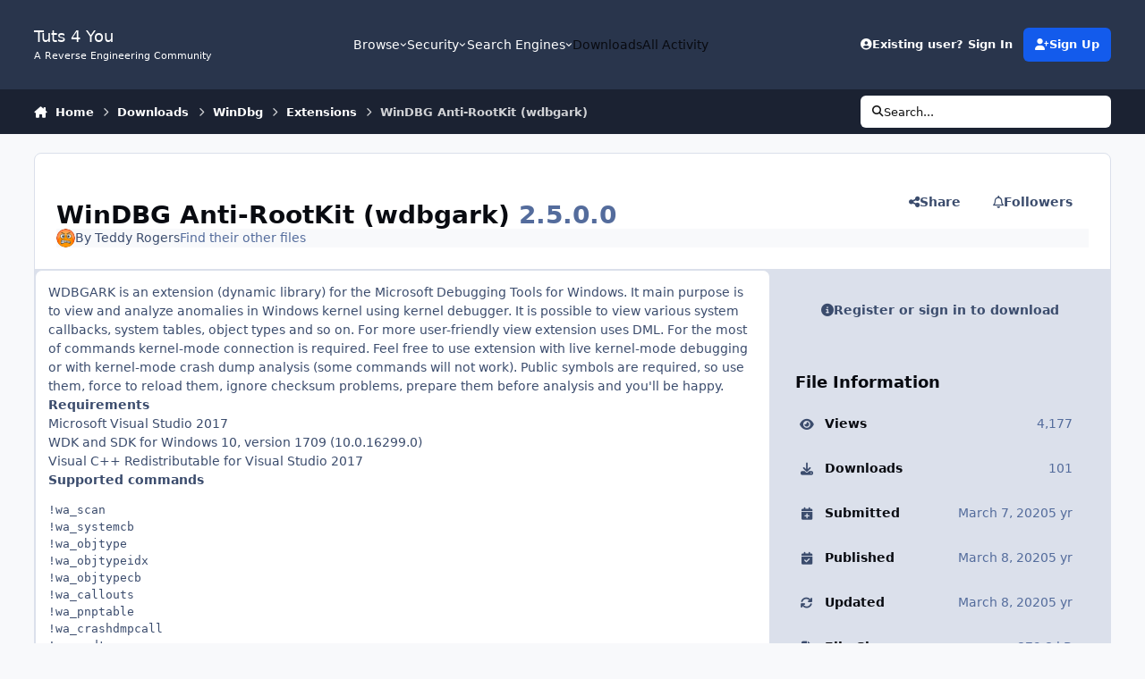

--- FILE ---
content_type: text/html;charset=UTF-8
request_url: https://forum.tuts4you.com/files/file/1859-windbg-anti-rootkit-wdbgark/
body_size: 21552
content:
<!DOCTYPE html>
<html lang="en-US" dir="ltr" 

data-ips-path="/files/file/1859-windbg-anti-rootkit-wdbgark/"
data-ips-scheme='system'
data-ips-scheme-active='system'
data-ips-scheme-default='system'
data-ips-theme="1"
data-ips-scheme-toggle="true"


    data-ips-guest


data-ips-theme-setting-change-scheme='1'
data-ips-theme-setting-link-panels='1'
data-ips-theme-setting-nav-bar-icons='0'
data-ips-theme-setting-mobile-icons-location='footer'
data-ips-theme-setting-mobile-footer-labels='1'
data-ips-theme-setting-sticky-sidebar='1'
data-ips-theme-setting-flip-sidebar='0'

data-ips-layout='default'



>
	<head data-ips-hook="head">
		<meta charset="utf-8">
		<title data-ips-hook="title">WinDBG Anti-RootKit (wdbgark) - Extensions - Tuts 4 You</title>
		
		
		
		

	
	<script>(() => document.documentElement.setAttribute('data-ips-scheme', (window.matchMedia('(prefers-color-scheme:dark)').matches) ? 'dark':'light'))();</script>

		


	<script>
		(() => {
			function getCookie(n) {
				let v = `; ${document.cookie}`, parts = v.split(`; ${n}=`);
				if (parts.length === 2) return parts.pop().split(';').shift();
			}
			
			const s = getCookie('ips4_scheme_preference');
			if(!s || s === document.documentElement.getAttribute("data-ips-scheme-active")) return;
			if(s === "system"){
				document.documentElement.setAttribute('data-ips-scheme',(window.matchMedia('(prefers-color-scheme:dark)').matches)?'dark':'light');
			} else {
				document.documentElement.setAttribute("data-ips-scheme",s);
			}
			document.documentElement.setAttribute("data-ips-scheme-active",s);
		})();
	</script>

		
		
		
		
		


	<!--!Font Awesome Free 6 by @fontawesome - https://fontawesome.com License - https://fontawesome.com/license/free Copyright 2024 Fonticons, Inc.-->
	<link rel='stylesheet' href='//forum.tuts4you.com/applications/core/interface/static/fontawesome/css/all.min.css?v=6.7.2'>



	<link rel='stylesheet' href='//forum.tuts4you.com/static/css/core_global_framework_framework.css?v=e0a67d53b31768507751'>

	<link rel='stylesheet' href='//forum.tuts4you.com/static/css/core_front_core.css?v=e0a67d53b31768507751'>

	<link rel='stylesheet' href='//forum.tuts4you.com/static/css/downloads_front_downloads.css?v=e0a67d53b31768507751'>


<!-- Content Config CSS Properties -->
<style id="contentOptionsCSS">
    :root {
        --i-embed-max-width: 100%;
        --i-embed-default-width: 500px;
        --i-embed-media-max-width: 100%;
    }
</style>



	
	
		<style id="headCSS">
			
.app_cms_pagebuildertext_2f1956 {

}
		</style>
	
	<style id="themeVariables">
		
			:root{

--set__i-logo-slogan: A Reverse Engineering Community;
--set__i-layout-width: 2500;

}
		
	</style>

	
		<style id="themeCustomCSS">
			
		</style>
	

	


		



	<meta name="viewport" content="width=device-width, initial-scale=1, viewport-fit=cover">
	<meta name="apple-mobile-web-app-status-bar-style" content="black-translucent">
	
	
		
		
			<meta property="og:image" content="https://forum.tuts4you.com/uploads/monthly_2022_09/smiley-512x512.png.06f6c7c710fa87ef8d43485a836b9244.png">
		
	
	
		<meta name="twitter:card" content="summary_large_image">
	
	
	
		
			
				
					<meta property="og:title" content="WinDBG Anti-RootKit (wdbgark)">
				
			
		
	
		
			
				
					<meta property="og:type" content="website">
				
			
		
	
		
			
				
					<meta property="og:url" content="https://forum.tuts4you.com/files/file/1859-windbg-anti-rootkit-wdbgark/">
				
			
		
	
		
			
				
					<meta name="description" content="WDBGARK is an extension (dynamic library) for the Microsoft Debugging Tools for Windows. It main purpose is to view and analyze anomalies in Windows kernel using kernel debugger. It is possible to view various system callbacks, system tables, object types and so on. For more user-friendly view ex...">
				
			
		
	
		
			
				
					<meta property="og:description" content="WDBGARK is an extension (dynamic library) for the Microsoft Debugging Tools for Windows. It main purpose is to view and analyze anomalies in Windows kernel using kernel debugger. It is possible to view various system callbacks, system tables, object types and so on. For more user-friendly view ex...">
				
			
		
	
		
			
				
					<meta property="og:updated_time" content="2020-03-08T13:38:16Z">
				
			
		
	
		
			
				
					<meta property="og:site_name" content="Tuts 4 You">
				
			
		
	
		
			
				
					<meta property="og:locale" content="en_US">
				
			
		
	
	
		
			<link rel="canonical" href="https://forum.tuts4you.com/files/file/1859-windbg-anti-rootkit-wdbgark/">
		
	
	<link rel="alternate" type="application/rss+xml" title="Tuts 4 You - Forums" href="https://forum.tuts4you.com/rss/2-tuts-4-you-forums.xml/"><link rel="alternate" type="application/rss+xml" title="Tuts 4 You - Downloads" href="https://forum.tuts4you.com/rss/3-tuts-4-you-downloads.xml/">
	
	
	
	<link rel="manifest" href="https://forum.tuts4you.com/manifest.webmanifest/">
	
		<meta name="theme-color" content="#000000">
	
	
		<link rel="mask-icon" href="https://forum.tuts4you.com/uploads/monthly_2019_05/safari-pinned-tab_svg.087786b88cd6e014b1c16ce67b4d23a0?v=1710286916" color="#ffffff">
	

	
	
		
	
		
	
		
	
		
	
		
	
		
	
		
	
		
	
		
	
		
	
		
	
		
	
		
	
		
	
		
	
		
	
		
	
		
	
		
	
		
	
		
	
		
	
		
	
		
			<link rel="apple-touch-icon" href="https://forum.tuts4you.com/uploads/monthly_2022_09/apple-touch-icon-180x180.png?v=1710286916">
		
	

	
	
		<meta name="apple-mobile-web-app-capable" content="yes">
		<meta name="mobile-web-app-capable" content="yes">
		
			
		
	


		

	
	<link rel='icon' href='https://forum.tuts4you.com/uploads/monthly_2022_09/smiley-48x48.png' type="image/png">

	</head>
	<body data-ips-hook="body" class="ipsApp ipsApp_front " data-contentClass="IPS\downloads\File" data-controller="core.front.core.app" data-pageApp="downloads" data-pageLocation="front" data-pageModule="downloads" data-pageController="view" data-id="1859" >
		<a href="#ipsLayout__main" class="ipsSkipToContent">Jump to content</a>
		
		
		

<i-pull-to-refresh aria-hidden="true">
	<div class="iPullToRefresh"></div>
</i-pull-to-refresh>
		


	<i-pwa-install id="ipsPwaInstall">
		
		
			
		
			
		
			
		
			
		
			
		
			
		
			
		
			
		
			
		
			
		
			
		
			
		
			
		
			
		
			
		
			
		
			
		
			
		
			
		
			
		
			
		
			
		
			
		
			
				<img src="https://forum.tuts4you.com/uploads/monthly_2022_09/apple-touch-icon-180x180.png" alt="" width="180" height="180" class="iPwaInstall__icon">
			
		
		<div class="iPwaInstall__content">
			<div class="iPwaInstall__title">View in the app</div>
			<p class="iPwaInstall__desc">A better way to browse. <strong>Learn more</strong>.</p>
		</div>
		<button type="button" class="iPwaInstall__learnMore" popovertarget="iPwaInstall__learnPopover">Learn more</button>
		<button type="button" class="iPwaInstall__dismiss" id="iPwaInstall__dismiss"><span aria-hidden="true">&times;</span><span class="ipsInvisible">Dismiss</span></button>
	</i-pwa-install>
	
	<i-card popover id="iPwaInstall__learnPopover">
		<button class="iCardDismiss" type="button" tabindex="-1" popovertarget="iPwaInstall__learnPopover" popovertargetaction="hide">Close</button>
		<div class="iCard">
			<div class="iCard__content iPwaInstallPopover">
				<div class="i-flex i-gap_2">
					
						
					
						
					
						
					
						
					
						
					
						
					
						
					
						
					
						
					
						
					
						
					
						
					
						
					
						
					
						
					
						
					
						
					
						
					
						
					
						
					
						
					
						
					
						
					
						
							<img src="https://forum.tuts4you.com/uploads/monthly_2022_09/apple-touch-icon-180x180.png" alt="" width="180" height="180" class="iPwaInstallPopover__icon">
						
					
					<div class="i-flex_11 i-align-self_center">
						<div class="i-font-weight_700 i-color_hard">Tuts 4 You</div>
						<p>A full-screen app on your home screen with push notifications, badges and more.</p>
					</div>
				</div>

				<div class="iPwaInstallPopover__ios">
					<div class="iPwaInstallPopover__title">
						<svg xmlns="http://www.w3.org/2000/svg" viewBox="0 0 384 512"><path d="M318.7 268.7c-.2-36.7 16.4-64.4 50-84.8-18.8-26.9-47.2-41.7-84.7-44.6-35.5-2.8-74.3 20.7-88.5 20.7-15 0-49.4-19.7-76.4-19.7C63.3 141.2 4 184.8 4 273.5q0 39.3 14.4 81.2c12.8 36.7 59 126.7 107.2 125.2 25.2-.6 43-17.9 75.8-17.9 31.8 0 48.3 17.9 76.4 17.9 48.6-.7 90.4-82.5 102.6-119.3-65.2-30.7-61.7-90-61.7-91.9zm-56.6-164.2c27.3-32.4 24.8-61.9 24-72.5-24.1 1.4-52 16.4-67.9 34.9-17.5 19.8-27.8 44.3-25.6 71.9 26.1 2 49.9-11.4 69.5-34.3z"/></svg>
						<span>To install this app on iOS and iPadOS</span>
					</div>
					<ol class="ipsList ipsList--bullets i-color_soft i-margin-top_2">
						<li>Tap the <svg xmlns='http://www.w3.org/2000/svg' viewBox='0 0 416 550.4' class='iPwaInstallPopover__svg'><path d='M292.8 129.6 208 44.8l-84.8 84.8-22.4-22.4L208 0l107.2 107.2-22.4 22.4Z'/><path d='M192 22.4h32v336h-32v-336Z'/><path d='M368 550.4H48c-27.2 0-48-20.8-48-48v-288c0-27.2 20.8-48 48-48h112v32H48c-9.6 0-16 6.4-16 16v288c0 9.6 6.4 16 16 16h320c9.6 0 16-6.4 16-16v-288c0-9.6-6.4-16-16-16H256v-32h112c27.2 0 48 20.8 48 48v288c0 27.2-20.8 48-48 48Z'/></svg> Share icon in Safari</li>
						<li>Scroll the menu and tap <strong>Add to Home Screen</strong>.</li>
						<li>Tap <strong>Add</strong> in the top-right corner.</li>
					</ol>
				</div>
				<div class="iPwaInstallPopover__android">
					<div class="iPwaInstallPopover__title">
						<svg xmlns="http://www.w3.org/2000/svg" viewBox="0 0 576 512"><path d="M420.6 301.9a24 24 0 1 1 24-24 24 24 0 0 1 -24 24m-265.1 0a24 24 0 1 1 24-24 24 24 0 0 1 -24 24m273.7-144.5 47.9-83a10 10 0 1 0 -17.3-10h0l-48.5 84.1a301.3 301.3 0 0 0 -246.6 0L116.2 64.5a10 10 0 1 0 -17.3 10h0l47.9 83C64.5 202.2 8.2 285.6 0 384H576c-8.2-98.5-64.5-181.8-146.9-226.6"/></svg>
						<span>To install this app on Android</span>
					</div>
					<ol class="ipsList ipsList--bullets i-color_soft i-margin-top_2">
						<li>Tap the 3-dot menu (⋮) in the top-right corner of the browser.</li>
						<li>Tap <strong>Add to Home screen</strong> or <strong>Install app</strong>.</li>
						<li>Confirm by tapping <strong>Install</strong>.</li>
					</ol>
				</div>
			</div>
		</div>
	</i-card>

		
		<div class="ipsLayout" id="ipsLayout" data-ips-hook="layout">
			
			<div class="ipsLayout__app" data-ips-hook="app">
				
				<div data-ips-hook="mobileHeader" class="ipsMobileHeader ipsResponsive_header--mobile">
					
<a href="https://forum.tuts4you.com/" data-ips-hook="logo" class="ipsLogo ipsLogo--mobile" accesskey="1">
	
		

		

	
  	<div class="ipsLogo__text">
		<span class="ipsLogo__name" data-ips-theme-text="set__i-logo-text">Tuts 4 You</span>
		
			<span class="ipsLogo__slogan" data-ips-theme-text="set__i-logo-slogan">A Reverse Engineering Community</span>
		
	</div>
</a>
					
<ul data-ips-hook="mobileNavHeader" class="ipsMobileNavIcons ipsResponsive_header--mobile">
	
		<li data-el="guest">
			<button type="button" class="ipsMobileNavIcons__button ipsMobileNavIcons__button--primary" aria-controls="ipsOffCanvas--guest" aria-expanded="false" data-ipscontrols>
				<span>Sign In</span>
			</button>
		</li>
	
	
	
		
	
    
	
	
</ul>
				</div>
				
				


				
					
<nav class="ipsBreadcrumb ipsBreadcrumb--mobile ipsResponsive_header--mobile" aria-label="Breadcrumbs" >
	<ol itemscope itemtype="https://schema.org/BreadcrumbList" class="ipsBreadcrumb__list">
		<li itemprop="itemListElement" itemscope itemtype="https://schema.org/ListItem">
			<a title="Home" href="https://forum.tuts4you.com/" itemprop="item">
				<i class="fa-solid fa-house-chimney"></i> <span itemprop="name">Home</span>
			</a>
			<meta itemprop="position" content="1">
		</li>
		
		
		
			
				<li itemprop="itemListElement" itemscope itemtype="https://schema.org/ListItem">
					<a href="https://forum.tuts4you.com/files/" itemprop="item">
						<span itemprop="name">Downloads </span>
					</a>
					<meta itemprop="position" content="2">
				</li>
			
			
		
			
				<li itemprop="itemListElement" itemscope itemtype="https://schema.org/ListItem">
					<a href="https://forum.tuts4you.com/files/category/66-windbg/" itemprop="item">
						<span itemprop="name">WinDbg </span>
					</a>
					<meta itemprop="position" content="3">
				</li>
			
			
		
			
				<li itemprop="itemListElement" itemscope itemtype="https://schema.org/ListItem">
					<a href="https://forum.tuts4you.com/files/category/58-extensions/" itemprop="item">
						<span itemprop="name">Extensions </span>
					</a>
					<meta itemprop="position" content="4">
				</li>
			
			
		
			
				<li aria-current="location" itemprop="itemListElement" itemscope itemtype="https://schema.org/ListItem">
					<span itemprop="name">WinDBG Anti-RootKit (wdbgark)</span>
					<meta itemprop="position" content="5">
				</li>
			
			
		
	</ol>
	<ul class="ipsBreadcrumb__feed" data-ips-hook="feed">
		
		<li >
			<a data-action="defaultStream" href="https://forum.tuts4you.com/discover/" ><i class="fa-regular fa-file-lines"></i> <span data-role="defaultStreamName">All Activity</span></a>
		</li>
	</ul>
</nav>
				
				
					<header data-ips-hook="header" class="ipsHeader ipsResponsive_header--desktop">
						
						
							<div data-ips-hook="primaryHeader" class="ipsHeader__primary" >
								<div class="ipsWidth ipsHeader__align">
									<div data-ips-header-position="4" class="ipsHeader__start">


	
		<div data-ips-header-content='logo'>
			<!-- logo -->
			
				
<a href="https://forum.tuts4you.com/" data-ips-hook="logo" class="ipsLogo ipsLogo--desktop" accesskey="1">
	
		

		

	
  	<div class="ipsLogo__text">
		<span class="ipsLogo__name" data-ips-theme-text="set__i-logo-text">Tuts 4 You</span>
		
			<span class="ipsLogo__slogan" data-ips-theme-text="set__i-logo-slogan">A Reverse Engineering Community</span>
		
	</div>
</a>
			
			
			    
			    
			    
			    
			
		</div>
	

	

	

	

	
</div>
									<div data-ips-header-position="5" class="ipsHeader__center">


	

	
		<div data-ips-header-content='navigation'>
			<!-- navigation -->
			
			
			    
				    


<nav data-ips-hook="navBar" class="ipsNav" aria-label="Primary">
	<i-navigation-menu>
		<ul class="ipsNavBar" data-role="menu">
			


	
		
		
		
		<li  data-id="1"  data-navApp="core" data-navExt="Menu" >
			
			
				
					<button aria-expanded="false" aria-controls="elNavSecondary_1" data-ipscontrols type="button">
						<span class="ipsNavBar__icon" aria-hidden="true">
							
								<i class="fa-solid" style="--icon:'\f1c5'"></i>
							
						</span>
						<span class="ipsNavBar__text">
							<span class="ipsNavBar__label">Browse</span>
							<i class="fa-solid fa-angle-down"></i>
						</span>
					</button>
					
						<ul class='ipsNav__dropdown' id='elNavSecondary_1' data-ips-hidden-light-dismiss hidden>
							


	
		
		
		
		<li  data-id="44"  data-navApp="core" data-navExt="CustomItem" >
			
			
				
					<a href="https://forum.tuts4you.com/contact/"  data-navItem-id="44" >
						<span class="ipsNavBar__icon" aria-hidden="true">
							
								<i class="fa-solid" style="--icon:'\f1c5'"></i>
							
						</span>
						<span class="ipsNavBar__text">
							<span class="ipsNavBar__label">Contact Us</span>
						</span>
					</a>
				
			
		</li>
	

	
		
		
		
		<li  data-id="30"  data-navApp="core" data-navExt="CustomItem" >
			
			
				
					<a href="https://forum.tuts4you.com/leaderboard/"  data-navItem-id="30" >
						<span class="ipsNavBar__icon" aria-hidden="true">
							
								<i class="fa-solid" style="--icon:'\f1c5'"></i>
							
						</span>
						<span class="ipsNavBar__text">
							<span class="ipsNavBar__label">Leaderboard</span>
						</span>
					</a>
				
			
		</li>
	

	

	
		
		
		
		<li  data-id="9"  data-navApp="core" data-navExt="StaffDirectory" >
			
			
				
					<a href="https://forum.tuts4you.com/staff/"  data-navItem-id="9" >
						<span class="ipsNavBar__icon" aria-hidden="true">
							
								<i class="fa-solid" style="--icon:'\f2bb'"></i>
							
						</span>
						<span class="ipsNavBar__text">
							<span class="ipsNavBar__label">Staff</span>
						</span>
					</a>
				
			
		</li>
	

	
		
		
		
		<li  data-id="80"  data-navApp="core" data-navExt="CustomItem" >
			
			
				
					<a href="https://t.me/ STUR1c3o_uw4OTE1" target='_blank' rel="noopener" data-navItem-id="80" >
						<span class="ipsNavBar__icon" aria-hidden="true">
							
								<i class="fa-solid" style="--icon:'\f1c5'"></i>
							
						</span>
						<span class="ipsNavBar__text">
							<span class="ipsNavBar__label">Telegram Group</span>
						</span>
					</a>
				
			
		</li>
	

	
		
		
		
		<li  data-id="76"  data-navApp="core" data-navExt="CustomItem" >
			
			
				
					<a href="https://forum.tuts4you.com/terms/"  data-navItem-id="76" >
						<span class="ipsNavBar__icon" aria-hidden="true">
							
								<i class="fa-solid" style="--icon:'\f1c5'"></i>
							
						</span>
						<span class="ipsNavBar__text">
							<span class="ipsNavBar__label">Terms & Privacy</span>
						</span>
					</a>
				
			
		</li>
	

						</ul>
					
				
			
		</li>
	

	
		
		
		
		<li  data-id="25"  data-navApp="core" data-navExt="Menu" >
			
			
				
					<button aria-expanded="false" aria-controls="elNavSecondary_25" data-ipscontrols type="button">
						<span class="ipsNavBar__icon" aria-hidden="true">
							
								<i class="fa-solid" style="--icon:'\f1c5'"></i>
							
						</span>
						<span class="ipsNavBar__text">
							<span class="ipsNavBar__label">Security</span>
							<i class="fa-solid fa-angle-down"></i>
						</span>
					</button>
					
						<ul class='ipsNav__dropdown' id='elNavSecondary_25' data-ips-hidden-light-dismiss hidden>
							


	
		
		
		
		<li  data-id="26"  data-navApp="core" data-navExt="CustomItem" >
			
			
				
					<a href="https://forum.tuts4you.com/settings/account-security/"  data-navItem-id="26" >
						<span class="ipsNavBar__icon" aria-hidden="true">
							
								<i class="fa-solid" style="--icon:'\f1c5'"></i>
							
						</span>
						<span class="ipsNavBar__text">
							<span class="ipsNavBar__label">Account Authentication</span>
						</span>
					</a>
				
			
		</li>
	

	
		
		
		
		<li  data-id="27"  data-navApp="core" data-navExt="CustomItem" >
			
			
				
					<a href="https://forum.tuts4you.com/settings/devices/"  data-navItem-id="27" >
						<span class="ipsNavBar__icon" aria-hidden="true">
							
								<i class="fa-solid" style="--icon:'\f1c5'"></i>
							
						</span>
						<span class="ipsNavBar__text">
							<span class="ipsNavBar__label">Recently Used Devices</span>
						</span>
					</a>
				
			
		</li>
	

	
		
		
		
		<li  data-id="28"  data-navApp="core" data-navExt="CustomItem" >
			
			
				
					<a href="https://forum.tuts4you.com/settings/password/"  data-navItem-id="28" >
						<span class="ipsNavBar__icon" aria-hidden="true">
							
								<i class="fa-solid" style="--icon:'\f1c5'"></i>
							
						</span>
						<span class="ipsNavBar__text">
							<span class="ipsNavBar__label">Change Password</span>
						</span>
					</a>
				
			
		</li>
	

	
		
		
		
		<li  data-id="29"  data-navApp="core" data-navExt="CustomItem" >
			
			
				
					<a href="https://forum.tuts4you.com/settings/email/"  data-navItem-id="29" >
						<span class="ipsNavBar__icon" aria-hidden="true">
							
								<i class="fa-solid" style="--icon:'\f1c5'"></i>
							
						</span>
						<span class="ipsNavBar__text">
							<span class="ipsNavBar__label">Change Email</span>
						</span>
					</a>
				
			
		</li>
	

						</ul>
					
				
			
		</li>
	

	
		
		
		
		<li  data-id="41"  data-navApp="core" data-navExt="Menu" >
			
			
				
					<button aria-expanded="false" aria-controls="elNavSecondary_41" data-ipscontrols type="button">
						<span class="ipsNavBar__icon" aria-hidden="true">
							
								<i class="fa-solid" style="--icon:'\f1c5'"></i>
							
						</span>
						<span class="ipsNavBar__text">
							<span class="ipsNavBar__label">Search Engines</span>
							<i class="fa-solid fa-angle-down"></i>
						</span>
					</button>
					
						<ul class='ipsNav__dropdown' id='elNavSecondary_41' data-ips-hidden-light-dismiss hidden>
							


	
		
		
		
		<li  data-id="86"  data-navApp="core" data-navExt="Menu" >
			
			
				<button aria-expanded="false" aria-controls="elNavSecondary_86" data-ipscontrols type="button">
					<span class="ipsNavBar__icon" aria-hidden="true">
						
							<i class="fa-solid" style="--icon:'\f1c5'"></i>
						
					</span>
					<span class="ipsNavBar__text">
						<span class="ipsNavBar__label">Code Search</span>
						<i class="fa-solid fa-angle-down"></i>
					</span>
				</button>
				
					<ul class='ipsNav__dropdown' id='elNavSecondary_86'  hidden>
						

	
		
			<li >
				<a href='https://grep.app/' target='_blank' rel="noopener">
					<span class="ipsNavBar__icon" aria-hidden="true">
						
							<i class="fa-solid" style="--icon:'\f1c5'"></i>
						
					</span>
					<span class="ipsNavBar__text">
						<span class="ipsNavBar__label">grep.app</span>
					</span>
				</a>
			</li>
		
	

	
		
			<li >
				<a href='https://www.sourcebot.dev/search' target='_blank' rel="noopener">
					<span class="ipsNavBar__icon" aria-hidden="true">
						
							<i class="fa-solid" style="--icon:'\f1c5'"></i>
						
					</span>
					<span class="ipsNavBar__text">
						<span class="ipsNavBar__label">Sourcebot</span>
					</span>
				</a>
			</li>
		
	

					</ul>
				
			
		</li>
	

	
		
		
		
		<li  data-id="91"  data-navApp="core" data-navExt="Menu" >
			
			
				<button aria-expanded="false" aria-controls="elNavSecondary_91" data-ipscontrols type="button">
					<span class="ipsNavBar__icon" aria-hidden="true">
						
							<i class="fa-solid" style="--icon:'\f1c5'"></i>
						
					</span>
					<span class="ipsNavBar__text">
						<span class="ipsNavBar__label">File Search</span>
						<i class="fa-solid fa-angle-down"></i>
					</span>
				</button>
				
					<ul class='ipsNav__dropdown' id='elNavSecondary_91'  hidden>
						

	
		
			<li >
				<a href='https://discmaster.textfiles.com/' target='_blank' rel="noopener">
					<span class="ipsNavBar__icon" aria-hidden="true">
						
							<i class="fa-solid" style="--icon:'\f1c5'"></i>
						
					</span>
					<span class="ipsNavBar__text">
						<span class="ipsNavBar__label">DiscMaster</span>
					</span>
				</a>
			</li>
		
	

	
		
			<li >
				<a href='https://filemood.com/' target='_blank' rel="noopener">
					<span class="ipsNavBar__icon" aria-hidden="true">
						
							<i class="fa-solid" style="--icon:'\f1c5'"></i>
						
					</span>
					<span class="ipsNavBar__text">
						<span class="ipsNavBar__label">Filemood</span>
					</span>
				</a>
			</li>
		
	

	
		
			<li >
				<a href='https://www.mmnt.ru/int/' target='_blank' rel="noopener">
					<span class="ipsNavBar__icon" aria-hidden="true">
						
							<i class="fa-solid" style="--icon:'\f1c5'"></i>
						
					</span>
					<span class="ipsNavBar__text">
						<span class="ipsNavBar__label">Mamont FTP Search</span>
					</span>
				</a>
			</li>
		
	

	
		
			<li >
				<a href='https://www.searchftps.net/' target='_blank' rel="noopener">
					<span class="ipsNavBar__icon" aria-hidden="true">
						
							<i class="fa-solid" style="--icon:'\f1c5'"></i>
						
					</span>
					<span class="ipsNavBar__text">
						<span class="ipsNavBar__label">NAPALM FTP Indexer</span>
					</span>
				</a>
			</li>
		
	

					</ul>
				
			
		</li>
	

	
		
		
		
		<li  data-id="92"  data-navApp="core" data-navExt="Menu" >
			
			
				<button aria-expanded="false" aria-controls="elNavSecondary_92" data-ipscontrols type="button">
					<span class="ipsNavBar__icon" aria-hidden="true">
						
							<i class="fa-solid" style="--icon:'\f1c5'"></i>
						
					</span>
					<span class="ipsNavBar__text">
						<span class="ipsNavBar__label">Search Engines</span>
						<i class="fa-solid fa-angle-down"></i>
					</span>
				</button>
				
					<ul class='ipsNav__dropdown' id='elNavSecondary_92'  hidden>
						

	
		
			<li >
				<a href='https://4get.ca/' target='_blank' rel="noopener">
					<span class="ipsNavBar__icon" aria-hidden="true">
						
							<i class="fa-solid" style="--icon:'\f1c5'"></i>
						
					</span>
					<span class="ipsNavBar__text">
						<span class="ipsNavBar__label">4get</span>
					</span>
				</a>
			</li>
		
	

	
		
			<li >
				<a href='https://www.baidu.com/' target='_blank' rel="noopener">
					<span class="ipsNavBar__icon" aria-hidden="true">
						
							<i class="fa-solid" style="--icon:'\f1c5'"></i>
						
					</span>
					<span class="ipsNavBar__text">
						<span class="ipsNavBar__label">Baidu</span>
					</span>
				</a>
			</li>
		
	

	
		
			<li >
				<a href='https://www.bing.com/' target='_blank' rel="noopener">
					<span class="ipsNavBar__icon" aria-hidden="true">
						
							<i class="fa-solid" style="--icon:'\f1c5'"></i>
						
					</span>
					<span class="ipsNavBar__text">
						<span class="ipsNavBar__label">Bing</span>
					</span>
				</a>
			</li>
		
	

	
		
			<li >
				<a href='https://search.brave.com/' target='_blank' rel="noopener">
					<span class="ipsNavBar__icon" aria-hidden="true">
						
							<i class="fa-solid" style="--icon:'\f1c5'"></i>
						
					</span>
					<span class="ipsNavBar__text">
						<span class="ipsNavBar__label">Brave</span>
					</span>
				</a>
			</li>
		
	

	
		
			<li >
				<a href='https://duckduckgo.com/' target='_blank' rel="noopener">
					<span class="ipsNavBar__icon" aria-hidden="true">
						
							<i class="fa-solid" style="--icon:'\f1c5'"></i>
						
					</span>
					<span class="ipsNavBar__text">
						<span class="ipsNavBar__label">DuckDuckGo</span>
					</span>
				</a>
			</li>
		
	

	
		
			<li >
				<a href='https://www.ecosia.org/' target='_blank' rel="noopener">
					<span class="ipsNavBar__icon" aria-hidden="true">
						
							<i class="fa-solid" style="--icon:'\f1c5'"></i>
						
					</span>
					<span class="ipsNavBar__text">
						<span class="ipsNavBar__label">Ecosia</span>
					</span>
				</a>
			</li>
		
	

	
		
			<li >
				<a href='https://gibiru.com/' target='_blank' rel="noopener">
					<span class="ipsNavBar__icon" aria-hidden="true">
						
							<i class="fa-solid" style="--icon:'\f1c5'"></i>
						
					</span>
					<span class="ipsNavBar__text">
						<span class="ipsNavBar__label">Gibiru</span>
					</span>
				</a>
			</li>
		
	

	
		
			<li >
				<a href='https://good-search.org/' target='_blank' rel="noopener">
					<span class="ipsNavBar__icon" aria-hidden="true">
						
							<i class="fa-solid" style="--icon:'\f1c5'"></i>
						
					</span>
					<span class="ipsNavBar__text">
						<span class="ipsNavBar__label">Good</span>
					</span>
				</a>
			</li>
		
	

	
		
			<li >
				<a href='https://metager.org/' target='_blank' rel="noopener">
					<span class="ipsNavBar__icon" aria-hidden="true">
						
							<i class="fa-solid" style="--icon:'\f1c5'"></i>
						
					</span>
					<span class="ipsNavBar__text">
						<span class="ipsNavBar__label">MetaGer</span>
					</span>
				</a>
			</li>
		
	

	
		
			<li >
				<a href='https://www.mojeek.com/' target='_blank' rel="noopener">
					<span class="ipsNavBar__icon" aria-hidden="true">
						
							<i class="fa-solid" style="--icon:'\f1c5'"></i>
						
					</span>
					<span class="ipsNavBar__text">
						<span class="ipsNavBar__label">Mojeek</span>
					</span>
				</a>
			</li>
		
	

	
		
			<li >
				<a href='https://leta.mullvad.net/' target='_blank' rel="noopener">
					<span class="ipsNavBar__icon" aria-hidden="true">
						
							<i class="fa-solid" style="--icon:'\f1c5'"></i>
						
					</span>
					<span class="ipsNavBar__text">
						<span class="ipsNavBar__label">Mullvad Leta</span>
					</span>
				</a>
			</li>
		
	

	
		
			<li >
				<a href='https://onionengine.com/' target='_blank' rel="noopener">
					<span class="ipsNavBar__icon" aria-hidden="true">
						
							<i class="fa-solid" style="--icon:'\f1c5'"></i>
						
					</span>
					<span class="ipsNavBar__text">
						<span class="ipsNavBar__label">Onion Search</span>
					</span>
				</a>
			</li>
		
	

	
		
			<li >
				<a href='https://www.qwant.com/' target='_blank' rel="noopener">
					<span class="ipsNavBar__icon" aria-hidden="true">
						
							<i class="fa-solid" style="--icon:'\f1c5'"></i>
						
					</span>
					<span class="ipsNavBar__text">
						<span class="ipsNavBar__label">Qwant</span>
					</span>
				</a>
			</li>
		
	

	
		
			<li >
				<a href='https://searx.space/' target='_blank' rel="noopener">
					<span class="ipsNavBar__icon" aria-hidden="true">
						
							<i class="fa-solid" style="--icon:'\f1c5'"></i>
						
					</span>
					<span class="ipsNavBar__text">
						<span class="ipsNavBar__label">SearXNG</span>
					</span>
				</a>
			</li>
		
	

	
		
			<li >
				<a href='https://www.startpage.com/' target='_blank' rel="noopener">
					<span class="ipsNavBar__icon" aria-hidden="true">
						
							<i class="fa-solid" style="--icon:'\f1c5'"></i>
						
					</span>
					<span class="ipsNavBar__text">
						<span class="ipsNavBar__label">Startpage</span>
					</span>
				</a>
			</li>
		
	

	
		
			<li >
				<a href='https://swisscows.com/' target='_blank' rel="noopener">
					<span class="ipsNavBar__icon" aria-hidden="true">
						
							<i class="fa-solid" style="--icon:'\f1c5'"></i>
						
					</span>
					<span class="ipsNavBar__text">
						<span class="ipsNavBar__label">Swisscows</span>
					</span>
				</a>
			</li>
		
	

	
		
			<li >
				<a href='https://yandex.com/' target='_blank' rel="noopener">
					<span class="ipsNavBar__icon" aria-hidden="true">
						
							<i class="fa-solid" style="--icon:'\f1c5'"></i>
						
					</span>
					<span class="ipsNavBar__text">
						<span class="ipsNavBar__label">Yandex</span>
					</span>
				</a>
			</li>
		
	

					</ul>
				
			
		</li>
	

	
		
		
		
		<li  data-id="115"  data-navApp="core" data-navExt="Menu" >
			
			
				<button aria-expanded="false" aria-controls="elNavSecondary_115" data-ipscontrols type="button">
					<span class="ipsNavBar__icon" aria-hidden="true">
						
							<i class="fa-solid" style="--icon:'\f1c5'"></i>
						
					</span>
					<span class="ipsNavBar__text">
						<span class="ipsNavBar__label">Search Engines (Tor)</span>
						<i class="fa-solid fa-angle-down"></i>
					</span>
				</button>
				
					<ul class='ipsNav__dropdown' id='elNavSecondary_115'  hidden>
						

	
		
			<li >
				<a href='http://4getwebfrq5zr4sxugk6htxvawqehxtdgjrbcn2oslllcol2vepa23yd.onion/' target='_blank' rel="noopener">
					<span class="ipsNavBar__icon" aria-hidden="true">
						
							<i class="fa-solid" style="--icon:'\f1c5'"></i>
						
					</span>
					<span class="ipsNavBar__text">
						<span class="ipsNavBar__label">4get</span>
					</span>
				</a>
			</li>
		
	

	
		
			<li >
				<a href='https://search.brave4u7jddbv7cyviptqjc7jusxh72uik7zt6adtckl5f4nwy2v72qd.onion' target='_blank' rel="noopener">
					<span class="ipsNavBar__icon" aria-hidden="true">
						
							<i class="fa-solid" style="--icon:'\f1c5'"></i>
						
					</span>
					<span class="ipsNavBar__text">
						<span class="ipsNavBar__label">Brave</span>
					</span>
				</a>
			</li>
		
	

	
		
			<li >
				<a href='https://duckduckgogg42xjoc72x3sjasowoarfbgcmvfimaftt6twagswzczad.onion' target='_blank' rel="noopener">
					<span class="ipsNavBar__icon" aria-hidden="true">
						
							<i class="fa-solid" style="--icon:'\f1c5'"></i>
						
					</span>
					<span class="ipsNavBar__text">
						<span class="ipsNavBar__label">DuckDuckGo</span>
					</span>
				</a>
			</li>
		
	

	
		
			<li >
				<a href='http://metagerv65pwclop2rsfzg4jwowpavpwd6grhhlvdgsswvo6ii4akgyd.onion/' target='_blank' rel="noopener">
					<span class="ipsNavBar__icon" aria-hidden="true">
						
							<i class="fa-solid" style="--icon:'\f1c5'"></i>
						
					</span>
					<span class="ipsNavBar__text">
						<span class="ipsNavBar__label">MetaGer</span>
					</span>
				</a>
			</li>
		
	

	
		
			<li >
				<a href='http://uxngojcovdcyrmwkmkltyy2q7enzzvgv7vlqac64f2vl6hcrrqtlskqd.onion/' target='_blank' rel="noopener">
					<span class="ipsNavBar__icon" aria-hidden="true">
						
							<i class="fa-solid" style="--icon:'\f1c5'"></i>
						
					</span>
					<span class="ipsNavBar__text">
						<span class="ipsNavBar__label">Mullvad Leta</span>
					</span>
				</a>
			</li>
		
	

	
		
			<li >
				<a href='http://ls67zxncmcqgn2vg74ckcwxgu5p3e5mf2khues3egkumhcqtbsg4kqyd.onion/' target='_blank' rel="noopener">
					<span class="ipsNavBar__icon" aria-hidden="true">
						
							<i class="fa-solid" style="--icon:'\f1c5'"></i>
						
					</span>
					<span class="ipsNavBar__text">
						<span class="ipsNavBar__label">SearXNG</span>
					</span>
				</a>
			</li>
		
	

	
		
			<li >
				<a href='http://startpagel6srwcjlue4zgq3zevrujfaow726kjytqbbjyrswwmjzcqd.onion/' target='_blank' rel="noopener">
					<span class="ipsNavBar__icon" aria-hidden="true">
						
							<i class="fa-solid" style="--icon:'\f1c5'"></i>
						
					</span>
					<span class="ipsNavBar__text">
						<span class="ipsNavBar__label">Startpage</span>
					</span>
				</a>
			</li>
		
	

					</ul>
				
			
		</li>
	

	
		
		
		
		<li  data-id="89"  data-navApp="core" data-navExt="Search" >
			
			
				
					<a href="https://forum.tuts4you.com/search/"  data-navItem-id="89" >
						<span class="ipsNavBar__icon" aria-hidden="true">
							
								<i class="fa-solid" style="--icon:'\f002'"></i>
							
						</span>
						<span class="ipsNavBar__text">
							<span class="ipsNavBar__label">Search</span>
						</span>
					</a>
				
			
		</li>
	

	
		
		
		
		<li  data-id="45"  data-navApp="core" data-navExt="CustomItem" >
			
			
				
					<a href="https://www.google.com/advanced_search?q=site:https://forum.tuts4you.com/&amp;num=100&amp;lr&amp;newwindow=1&amp;hl=en&amp;as_qdr=all" target='_blank' rel="noopener" data-navItem-id="45" >
						<span class="ipsNavBar__icon" aria-hidden="true">
							
								<i class="fa-solid" style="--icon:'\f1c5'"></i>
							
						</span>
						<span class="ipsNavBar__text">
							<span class="ipsNavBar__label">Google (Advanced Search)</span>
						</span>
					</a>
				
			
		</li>
	

	
		
		
		
		<li  data-id="48"  data-navApp="core" data-navExt="CustomItem" >
			
			
				
					<a href="https://search.yahoo.com/web/advanced" target='_blank' rel="noopener" data-navItem-id="48" >
						<span class="ipsNavBar__icon" aria-hidden="true">
							
								<i class="fa-solid" style="--icon:'\f1c5'"></i>
							
						</span>
						<span class="ipsNavBar__text">
							<span class="ipsNavBar__label">Yahoo (Advanced Search)</span>
						</span>
					</a>
				
			
		</li>
	

						</ul>
					
				
			
		</li>
	

	

	
		
		
		
		<li  data-id="74"  data-navApp="core" data-navExt="CustomItem" >
			
			
				
					<a href="https://forum.tuts4you.com/files/categories/"  data-navItem-id="74" >
						<span class="ipsNavBar__icon" aria-hidden="true">
							
								<i class="fa-solid" style="--icon:'\f1c5'"></i>
							
						</span>
						<span class="ipsNavBar__text">
							<span class="ipsNavBar__label">Downloads</span>
						</span>
					</a>
				
			
		</li>
	

	
		
		
		
		<li  data-id="46"  data-navApp="core" data-navExt="AllActivity" >
			
			
				
					<a href="https://forum.tuts4you.com/discover/"  data-navItem-id="46" >
						<span class="ipsNavBar__icon" aria-hidden="true">
							
								<i class="fa-solid" style="--icon:'\f0ca'"></i>
							
						</span>
						<span class="ipsNavBar__text">
							<span class="ipsNavBar__label">All Activity</span>
						</span>
					</a>
				
			
		</li>
	

			<li data-role="moreLi" hidden>
				<button aria-expanded="false" aria-controls="nav__more" data-ipscontrols type="button">
					<span class="ipsNavBar__icon" aria-hidden="true">
						<i class="fa-solid fa-bars"></i>
					</span>
					<span class="ipsNavBar__text">
						<span class="ipsNavBar__label">More</span>
						<i class="fa-solid fa-angle-down"></i>
					</span>
				</button>
				<ul class="ipsNav__dropdown" id="nav__more" data-role="moreMenu" data-ips-hidden-light-dismiss hidden></ul>
			</li>
		</ul>
		<div class="ipsNavPriority js-ipsNavPriority" aria-hidden="true">
			<ul class="ipsNavBar" data-role="clone">
				<li data-role="moreLiClone">
					<button aria-expanded="false" aria-controls="nav__more" data-ipscontrols type="button">
						<span class="ipsNavBar__icon" aria-hidden="true">
							<i class="fa-solid fa-bars"></i>
						</span>
						<span class="ipsNavBar__text">
							<span class="ipsNavBar__label">More</span>
							<i class="fa-solid fa-angle-down"></i>
						</span>
					</button>
				</li>
				


	
		
		
		
		<li  data-id="1"  data-navApp="core" data-navExt="Menu" >
			
			
				
					<button aria-expanded="false" aria-controls="elNavSecondary_1" data-ipscontrols type="button">
						<span class="ipsNavBar__icon" aria-hidden="true">
							
								<i class="fa-solid" style="--icon:'\f1c5'"></i>
							
						</span>
						<span class="ipsNavBar__text">
							<span class="ipsNavBar__label">Browse</span>
							<i class="fa-solid fa-angle-down"></i>
						</span>
					</button>
					
				
			
		</li>
	

	
		
		
		
		<li  data-id="25"  data-navApp="core" data-navExt="Menu" >
			
			
				
					<button aria-expanded="false" aria-controls="elNavSecondary_25" data-ipscontrols type="button">
						<span class="ipsNavBar__icon" aria-hidden="true">
							
								<i class="fa-solid" style="--icon:'\f1c5'"></i>
							
						</span>
						<span class="ipsNavBar__text">
							<span class="ipsNavBar__label">Security</span>
							<i class="fa-solid fa-angle-down"></i>
						</span>
					</button>
					
				
			
		</li>
	

	
		
		
		
		<li  data-id="41"  data-navApp="core" data-navExt="Menu" >
			
			
				
					<button aria-expanded="false" aria-controls="elNavSecondary_41" data-ipscontrols type="button">
						<span class="ipsNavBar__icon" aria-hidden="true">
							
								<i class="fa-solid" style="--icon:'\f1c5'"></i>
							
						</span>
						<span class="ipsNavBar__text">
							<span class="ipsNavBar__label">Search Engines</span>
							<i class="fa-solid fa-angle-down"></i>
						</span>
					</button>
					
				
			
		</li>
	

	

	
		
		
		
		<li  data-id="74"  data-navApp="core" data-navExt="CustomItem" >
			
			
				
					<a href="https://forum.tuts4you.com/files/categories/"  data-navItem-id="74" >
						<span class="ipsNavBar__icon" aria-hidden="true">
							
								<i class="fa-solid" style="--icon:'\f1c5'"></i>
							
						</span>
						<span class="ipsNavBar__text">
							<span class="ipsNavBar__label">Downloads</span>
						</span>
					</a>
				
			
		</li>
	

	
		
		
		
		<li  data-id="46"  data-navApp="core" data-navExt="AllActivity" >
			
			
				
					<a href="https://forum.tuts4you.com/discover/"  data-navItem-id="46" >
						<span class="ipsNavBar__icon" aria-hidden="true">
							
								<i class="fa-solid" style="--icon:'\f0ca'"></i>
							
						</span>
						<span class="ipsNavBar__text">
							<span class="ipsNavBar__label">All Activity</span>
						</span>
					</a>
				
			
		</li>
	

			</ul>
		</div>
	</i-navigation-menu>
</nav>
			    
			    
			    
			    
			
		</div>
	

	

	

	
</div>
									<div data-ips-header-position="6" class="ipsHeader__end">


	

	

	
		<div data-ips-header-content='user'>
			<!-- user -->
			
			
			    
			    
				    

	<ul id="elUserNav" data-ips-hook="userBarGuest" class="ipsUserNav ipsUserNav--guest">
        
		
        
        
        
            
            <li id="elSignInLink" data-el="sign-in">
                <button type="button" id="elUserSignIn" popovertarget="elUserSignIn_menu" class="ipsUserNav__link">
                	<i class="fa-solid fa-circle-user"></i>
                	<span class="ipsUserNav__text">Existing user? Sign In</span>
                </button>                
                
<i-dropdown popover id="elUserSignIn_menu">
	<div class="iDropdown">
		<form accept-charset='utf-8' method='post' action='https://forum.tuts4you.com/login/'>
			<input type="hidden" name="csrfKey" value="ba8910e3b4f36f1b085de7bfee71f1eb">
			<input type="hidden" name="ref" value="aHR0cHM6Ly9mb3J1bS50dXRzNHlvdS5jb20vZmlsZXMvZmlsZS8xODU5LXdpbmRiZy1hbnRpLXJvb3RraXQtd2RiZ2Fyay8=">
			<div data-role="loginForm">
				
				
				
					
<div class="">
	<h4 class="ipsTitle ipsTitle--h3 i-padding_2 i-padding-bottom_0 i-color_hard">Sign In</h4>
	<ul class='ipsForm ipsForm--vertical ipsForm--login-popup'>
		<li class="ipsFieldRow ipsFieldRow--noLabel ipsFieldRow--fullWidth">
			<label class="ipsFieldRow__label" for="login_popup_email">Email Address</label>
			<div class="ipsFieldRow__content">
                <input type="email" class='ipsInput ipsInput--text' placeholder="Email Address" name="auth" autocomplete="email" id='login_popup_email'>
			</div>
		</li>
		<li class="ipsFieldRow ipsFieldRow--noLabel ipsFieldRow--fullWidth">
			<label class="ipsFieldRow__label" for="login_popup_password">Password</label>
			<div class="ipsFieldRow__content">
				<input type="password" class='ipsInput ipsInput--text' placeholder="Password" name="password" autocomplete="current-password" id='login_popup_password'>
			</div>
		</li>
		<li class="ipsFieldRow ipsFieldRow--checkbox">
			<input type="checkbox" name="remember_me" id="remember_me_checkbox_popup" value="1" checked class="ipsInput ipsInput--toggle">
			<div class="ipsFieldRow__content">
				<label class="ipsFieldRow__label" for="remember_me_checkbox_popup">Remember me</label>
				<div class="ipsFieldRow__desc">Not recommended on shared computers</div>
			</div>
		</li>
		<li class="ipsSubmitRow">
			<button type="submit" name="_processLogin" value="usernamepassword" class="ipsButton ipsButton--primary i-width_100p">Sign In</button>
			
				<p class="i-color_soft i-link-color_inherit i-font-weight_500 i-font-size_-1 i-margin-top_2">
					
						<a href='https://forum.tuts4you.com/lostpassword/' data-ipsDialog data-ipsDialog-title='Forgot your password?'>
					
					Forgot your password?</a>
				</p>
			
		</li>
	</ul>
</div>
				
			</div>
		</form>
	</div>
</i-dropdown>
            </li>
            
        
		
			<li data-el="sign-up">
				
					<a href="https://forum.tuts4you.com/register/" class="ipsUserNav__link ipsUserNav__link--sign-up"  id="elRegisterButton">
						<i class="fa-solid fa-user-plus"></i>
						<span class="ipsUserNav__text">Sign Up</span>
					</a>
				
			</li>
		
		
	</ul>

			    
			    
			    
			
		</div>
	

	

	
</div>
								</div>
							</div>
						
						
							<div data-ips-hook="secondaryHeader" class="ipsHeader__secondary" >
								<div class="ipsWidth ipsHeader__align">
									<div data-ips-header-position="7" class="ipsHeader__start">


	

	

	

	
		<div data-ips-header-content='breadcrumb'>
			<!-- breadcrumb -->
			
			
			    
			    
			    
				    
<nav class="ipsBreadcrumb ipsBreadcrumb--top " aria-label="Breadcrumbs" >
	<ol itemscope itemtype="https://schema.org/BreadcrumbList" class="ipsBreadcrumb__list">
		<li itemprop="itemListElement" itemscope itemtype="https://schema.org/ListItem">
			<a title="Home" href="https://forum.tuts4you.com/" itemprop="item">
				<i class="fa-solid fa-house-chimney"></i> <span itemprop="name">Home</span>
			</a>
			<meta itemprop="position" content="1">
		</li>
		
		
		
			
				<li itemprop="itemListElement" itemscope itemtype="https://schema.org/ListItem">
					<a href="https://forum.tuts4you.com/files/" itemprop="item">
						<span itemprop="name">Downloads </span>
					</a>
					<meta itemprop="position" content="2">
				</li>
			
			
		
			
				<li itemprop="itemListElement" itemscope itemtype="https://schema.org/ListItem">
					<a href="https://forum.tuts4you.com/files/category/66-windbg/" itemprop="item">
						<span itemprop="name">WinDbg </span>
					</a>
					<meta itemprop="position" content="3">
				</li>
			
			
		
			
				<li itemprop="itemListElement" itemscope itemtype="https://schema.org/ListItem">
					<a href="https://forum.tuts4you.com/files/category/58-extensions/" itemprop="item">
						<span itemprop="name">Extensions </span>
					</a>
					<meta itemprop="position" content="4">
				</li>
			
			
		
			
				<li aria-current="location" itemprop="itemListElement" itemscope itemtype="https://schema.org/ListItem">
					<span itemprop="name">WinDBG Anti-RootKit (wdbgark)</span>
					<meta itemprop="position" content="5">
				</li>
			
			
		
	</ol>
	<ul class="ipsBreadcrumb__feed" data-ips-hook="feed">
		
		<li >
			<a data-action="defaultStream" href="https://forum.tuts4you.com/discover/" ><i class="fa-regular fa-file-lines"></i> <span data-role="defaultStreamName">All Activity</span></a>
		</li>
	</ul>
</nav>
			    
			    
			
		</div>
	

	
</div>
									<div data-ips-header-position="8" class="ipsHeader__center">


	

	

	

	

	
</div>
									<div data-ips-header-position="9" class="ipsHeader__end">


	

	

	

	

	
		<div data-ips-header-content='search'>
			<!-- search -->
			
			
			    
			    
			    
			    
				    

	<button class='ipsSearchPseudo' popovertarget="ipsSearchDialog" type="button">
		<i class="fa-solid fa-magnifying-glass"></i>
		<span>Search...</span>
	</button>

			    
			
		</div>
	
</div>
								</div>
							</div>
						
					</header>
				
				<main data-ips-hook="main" class="ipsLayout__main" id="ipsLayout__main" tabindex="-1">
					<div class="ipsWidth ipsWidth--main-content">
						<div class="ipsContentWrap">
							
							

							<div class="ipsLayout__columns">
								<section data-ips-hook="primaryColumn" class="ipsLayout__primary-column">
									
									
									
                                    
									

	





    
    

									



<div class="ipsBlockSpacer" data-ips-hook="main">
	<div class="ipsBox ipsBox--downloadsFile ipsPull">
		<header class="ipsPageHeader">
			<div class="ipsPageHeader__row">
				<div data-ips-hook="header" class="ipsPageHeader__primary">
					<div class="ipsPageHeader__title">
						<div data-ips-hook="badges" class="ipsBadges">
							
						</div>
						<h1 data-ips-hook="title">
							
								<span>WinDBG Anti-RootKit (wdbgark) <span class="i-color_soft">2.5.0.0</span></span>
							
						</h1>
					</div>
					
					
					
				</div>
				<div class="ipsButtons" data-ips-hook="fileMainButtons">
					
						


    <button type="button" id="elShareItem_1986315893" popovertarget="elShareItem_1986315893_menu" class='ipsButton ipsButton--share ipsButton--inherit '>
        <i class='fa-solid fa-share-nodes'></i><span class="ipsButton__label">Share</span>
    </button>
    <i-dropdown popover id="elShareItem_1986315893_menu" data-controller="core.front.core.sharelink">
        <div class="iDropdown">
            <div class='i-padding_2'>
                
                
                <span data-ipsCopy data-ipsCopy-flashmessage>
                    <a href="https://forum.tuts4you.com/files/file/1859-windbg-anti-rootkit-wdbgark/" class="ipsPageActions__mainLink" data-role="copyButton" data-clipboard-text="https://forum.tuts4you.com/files/file/1859-windbg-anti-rootkit-wdbgark/" data-ipstooltip title='Copy Link to Clipboard'><i class="fa-regular fa-copy"></i> https://forum.tuts4you.com/files/file/1859-windbg-anti-rootkit-wdbgark/</a>
                </span>
                <ul class='ipsList ipsList--inline i-justify-content_center i-gap_1 i-margin-top_2'>
                    
                        <li>
<a href="https://www.linkedin.com/shareArticle?mini=true&amp;url=https%3A%2F%2Fforum.tuts4you.com%2Ffiles%2Ffile%2F1859-windbg-anti-rootkit-wdbgark%2F&amp;title=WinDBG+Anti-RootKit+%28wdbgark%29" rel="nofollow noopener" class="ipsShareLink ipsShareLink--linkedin" target="_blank" data-role="shareLink" title='Share on LinkedIn' data-ipsTooltip>
	<i class="fa-brands fa-linkedin"></i>
</a></li>
                    
                        <li>
<a href="https://x.com/share?url=https%3A%2F%2Fforum.tuts4you.com%2Ffiles%2Ffile%2F1859-windbg-anti-rootkit-wdbgark%2F" class="ipsShareLink ipsShareLink--x" target="_blank" data-role="shareLink" title='Share on X' data-ipsTooltip rel='nofollow noopener'>
    <i class="fa-brands fa-x-twitter"></i>
</a></li>
                    
                        <li>
<a href="https://www.facebook.com/sharer/sharer.php?u=https%3A%2F%2Fforum.tuts4you.com%2Ffiles%2Ffile%2F1859-windbg-anti-rootkit-wdbgark%2F" class="ipsShareLink ipsShareLink--facebook" target="_blank" data-role="shareLink" title='Share on Facebook' data-ipsTooltip rel='noopener nofollow'>
	<i class="fa-brands fa-facebook"></i>
</a></li>
                    
                        <li>
<a href="https://www.reddit.com/submit?url=https%3A%2F%2Fforum.tuts4you.com%2Ffiles%2Ffile%2F1859-windbg-anti-rootkit-wdbgark%2F&amp;title=WinDBG+Anti-RootKit+%28wdbgark%29" rel="nofollow noopener" class="ipsShareLink ipsShareLink--reddit" target="_blank" title='Share on Reddit' data-ipsTooltip>
	<i class="fa-brands fa-reddit"></i>
</a></li>
                    
                        <li>
<a href="mailto:?subject=WinDBG%20Anti-RootKit%20%28wdbgark%29&body=https%3A%2F%2Fforum.tuts4you.com%2Ffiles%2Ffile%2F1859-windbg-anti-rootkit-wdbgark%2F" rel='nofollow' class='ipsShareLink ipsShareLink--email' title='Share via email' data-ipsTooltip>
	<i class="fa-solid fa-envelope"></i>
</a></li>
                    
                        <li>
<a href="https://pinterest.com/pin/create/button/?url=https://forum.tuts4you.com/files/file/1859-windbg-anti-rootkit-wdbgark/&amp;media=" class="ipsShareLink ipsShareLink--pinterest" rel="nofollow noopener" target="_blank" data-role="shareLink" title='Share on Pinterest' data-ipsTooltip>
	<i class="fa-brands fa-pinterest"></i>
</a></li>
                    
                </ul>
                
                    <button class='ipsHide ipsButton ipsButton--small ipsButton--inherit ipsButton--wide i-margin-top_2' data-controller='core.front.core.webshare' data-role='webShare' data-webShareTitle='WinDBG Anti-RootKit (wdbgark)' data-webShareText='WinDBG Anti-RootKit (wdbgark)' data-webShareUrl='https://forum.tuts4you.com/files/file/1859-windbg-anti-rootkit-wdbgark/'>More sharing options...</button>
                
            </div>
        </div>
    </i-dropdown>

					
					

					
					

<div data-followApp='downloads' data-followArea='file' data-followID='1859' data-controller='core.front.core.followButton'>
	

	<a data-ips-hook="guest" href="https://forum.tuts4you.com/login/" rel="nofollow" class="ipsButton ipsButton--follow" data-role="followButton" data-ipstooltip title="Sign in to follow this">
		<span>
			<i class="fa-regular fa-bell"></i>
			<span class="ipsButton__label">Followers</span>
		</span>
		
	</a>

</div>
				</div>
			</div>
			<div class="ipsPageHeader__row ipsPageHeader__row--footer">
				<div class="ipsPageHeader__primary">
					<div class="ipsPhotoPanel ipsPhotoPanel--inline">
						

	<span data-ips-hook="userPhotoWithoutUrl" class="ipsUserPhoto ipsUserPhoto--tiny " data-group="4">
		<img src="https://forum.tuts4you.com/uploads/monthly_2024_01/1646824.thumb.png.42f4192982a5236fe8671e0b7ef441a6.png" alt="Teddy Rogers" loading="lazy">
	</span>

						<div class="ipsPhotoPanel__text" data-ips-hook="author">
							<p class="ipsPhotoPanel__primary">
								By 


<span class="ipsUsername" translate="no">Teddy Rogers</span>
								
							</p>
							
								<ul class="ipsPhotoPanel__secondary ipsList ipsList--sep">
									
										<li><a href="https://forum.tuts4you.com/profile/620-teddy-rogers/content/?type=downloads_file">Find their other files</a></li>
									
									
								</ul>
							
						</div>
					</div>
				</div>
			</div>
		</header>
		
		


	    
		
		
		
		<div class="ipsColumns ipsColumns--lines">
			<article class="ipsColumns__primary i-flex i-flex-direction_column">
				
				
					
				
					
				
					
				

				<div class="i-flex_11">
					
						<section class="ipsEntry i-padding_2">
							<div class="ipsEntry__post">
								<div class="ipsRichText ipsRichText--user" data-controller="core.front.core.lightboxedImages"><p>
	WDBGARK is an extension (dynamic library) for the Microsoft Debugging Tools for Windows. It main purpose is to view and analyze anomalies in Windows kernel using kernel debugger. It is possible to view various system callbacks, system tables, object types and so on. For more user-friendly view extension uses DML. For the most of commands kernel-mode connection is required. Feel free to use extension with live kernel-mode debugging or with kernel-mode crash dump analysis (some commands will not work). Public symbols are required, so use them, force to reload them, ignore checksum problems, prepare them before analysis and you'll be happy.
</p>

<p>
	<strong>Requirements</strong>
</p>

<ul>
	<li>
		Microsoft Visual Studio 2017
	</li>
	<li>
		WDK and SDK for Windows 10, version 1709 (10.0.16299.0)
	</li>
	<li>
		Visual C++ Redistributable for Visual Studio 2017
	</li>
</ul>

<p>
	<strong>Supported commands</strong>
</p>

<pre class="ipsCode">
!wa_scan
!wa_systemcb
!wa_objtype
!wa_objtypeidx
!wa_objtypecb
!wa_callouts
!wa_pnptable
!wa_crashdmpcall
!wa_ssdt
!wa_w32psdt
!wa_checkmsr
!wa_idt
!wa_gdt
!wa_haltables
!wa_colorize
!wa_chknirvana
!wa_eop
!wa_cicallbacks
!wa_ciinfo
!wa_drvmajor
!wa_lxsdt
!wa_psppico
!wa_systables
!wa_apiset
!wa_process_anomaly
!wa_w32psdt
!wa_w32psdtflt
!wdrce_copyfile
!wdrce_cpuid</pre>

<p>
	<strong>Supported Targets</strong>
</p>

<ul>
	<li>
		Microsoft Windows XP (x86)
	</li>
	<li>
		Microsoft Windows 2003 (x86/x64)
	</li>
	<li>
		Microsoft Windows Vista (x86/x64)
	</li>
	<li>
		Microsoft Windows 7 (x86/x64)
	</li>
	<li>
		Microsoft Windows 8.x (x86/x64)
	</li>
	<li>
		Microsoft Windows 10 (x86/x64)
	</li>
</ul>

<p>
	Multiple targets debugging is not supported!
</p>

<p>
	Windows BETA/RC is supported by design, but read a few notes. First, i don't care about checked builds. Second, i don't care if you don't have symbols (public or private). IA64/ARM is unsupported (and will not).
</p>
</div>
								
								
									<section data-controller="downloads.front.view.changeLog" class="i-margin-top_4 i-background_2 i-padding_3 i-border-radius_box">
										<div class="i-flex i-align-items_center i-gap_1 i-flex-wrap_wrap i-justify-content_space-between i-margin-bottom_2">
											<h2 class="ipsTitle ipsTitle--h5">What's New in Version <span data-role='versionTitle'>2.5.0.0</span></h2>
											
												<button type="button" id="elChangelog" popovertarget="elChangelog_menu" class="i-color_soft i-font-weight_500" title="See the version history for this file"><span>See changelog</span><i class="fa-solid fa-caret-down i-margin-start_icon"></i></button>
											
										</div>
										<div data-role="changeLogData">
											

<p class='i-color_soft i-margin-bottom_1'>Released <time datetime='2020-03-08T13:38:16Z' title='03/08/2020 01:38  PM' data-short='5 yr' class='ipsTime ipsTime--long'><span class='ipsTime__long'>March 8, 2020</span><span class='ipsTime__short'>5 yr</span></time></p>
<div class='ipsRichText'>
	
		<p><em>No changelog available for this version.</em></p>
	
</div>

										</div>
										<i-dropdown popover id="elChangelog_menu" data-i-dropdown-selectable="radio">
											<div class="iDropdown">
												<ul class="iDropdown__items">
													
													<li><a href="https://forum.tuts4you.com/files/file/1859-windbg-anti-rootkit-wdbgark/?changelog=0" title="See changelog for version 2.5.0.0" aria-selected="true"  data-ipsmenuvalue="2.5.0.0"><i class="iDropdown__input"></i>2.5.0.0</a></li>
													
														
														<li class="">
															<a href="https://forum.tuts4you.com/files/file/1859-windbg-anti-rootkit-wdbgark/?changelog=569" title="See changelog for version 03/07/2020 06:46  AM"  data-ipsmenuvalue="4144955d52193e0b4366c38adbdf3f67" data-changelogtitle="03/07/2020 06:46  AM">
																<i class="iDropdown__input"></i>
																<div>
																	03/07/2020 06:46  AM
																	<span class="iDropdown__minor"><time datetime='2020-03-07T06:46:00Z' title='03/07/2020 06:46  AM' data-short='5 yr' class='ipsTime ipsTime--long'><span class='ipsTime__long'>March 7, 2020</span><span class='ipsTime__short'>5 yr</span></time></span>
																</div>
															</a>
														</li>
													
												</ul>
											</div>
										</i-dropdown>
									</section>
								

								
									
								
									
								
									
								
							</div>
						</section>
					
				</div>
				
				
					<div class="ipsEntry__footer">
					    
						
							

	<div data-controller='core.front.core.reaction' class='ipsReact '>	
		
			
			<div class='ipsReact_blurb ipsHide' data-role='reactionBlurb'>
				
			</div>
		
		
		
	</div>

						
					</div>
				
			</article>
			<aside class="ipsColumns__secondary i-basis_380">
				<div class="i-padding_3">
					<ul class="ipsButtons i-margin-bottom_4" data-ips-hook="downloadButtonList">
						
							
								<li>

<a class='ipsButton ipsButton--inherit ipsButton--wide' href='https://forum.tuts4you.com/login/' data-ipsDialog data-ipsDialog-size='medium' data-ipsDialog-title='Sign In Now'><i class="fa-solid fa-circle-info"></i> Register or sign in to download</a>
</li>
							
						
						
						
					</ul>
					<h2 class="ipsTitle ipsTitle--h4 ipsTitle--margin">File Information</h2>
					<ul class="ipsList ipsList--label-value ipsList--border ipsList--icons" data-ips-hook="downloadsFileStats">
						<li>
							<i class="fa-solid fa-eye"></i>
							<strong class="ipsList__label">Views</strong>
							<span class="ipsList__value">4,177</span>
						</li>
						
						
							<li>
								<i class="fa-solid fa-download"></i>
								<strong class="ipsList__label">Downloads</strong>
								<span class="ipsList__value">101</span>
							</li>
						
						<li>
							<i class="fa-solid fa-calendar-plus"></i>
							<strong class="ipsList__label">Submitted</strong>
							<span class="ipsList__value"><time datetime='2020-03-07T06:46:00Z' title='03/07/2020 06:46  AM' data-short='5 yr' class='ipsTime ipsTime--long'><span class='ipsTime__long'>March 7, 2020</span><span class='ipsTime__short'>5 yr</span></time></span>
						</li>
						
							<li>
								<i class="fa-solid fa-calendar-check"></i>
								<strong class="ipsList__label">Published</strong>
								<span class="ipsList__value"><time datetime='2020-03-08T13:38:16Z' title='03/08/2020 01:38  PM' data-short='5 yr' class='ipsTime ipsTime--long'><span class='ipsTime__long'>March 8, 2020</span><span class='ipsTime__short'>5 yr</span></time></span>
							</li>
						
						
							<li>
								<i class="fa-solid fa-arrows-rotate"></i>
								<strong class="ipsList__label">Updated</strong>
								<span class="ipsList__value"><time datetime='2020-03-08T13:38:16Z' title='03/08/2020 01:38  PM' data-short='5 yr' class='ipsTime ipsTime--long'><span class='ipsTime__long'>March 8, 2020</span><span class='ipsTime__short'>5 yr</span></time></span>
							</li>
						
						
							<li>
								<i class="fa-solid fa-file-lines"></i>
								<strong class="ipsList__label">File Size</strong>
								<span class="ipsList__value">879.8 kB</span>
							</li>
						
						
							
								<li>
									<i class="fa-solid fa-list"></i>
									<strong class="ipsList__label">Author</strong>
									<span class="ipsList__value">Virii Cthulhu</span>
								</li>
							
						
							
								<li>
									<i class="fa-solid fa-list"></i>
									<strong class="ipsList__label">Email</strong>
									<span class="ipsList__value">swwwolf@gmail.com</span>
								</li>
							
						
							
								<li>
									<i class="fa-solid fa-list"></i>
									<strong class="ipsList__label">Website</strong>
									<span class="ipsList__value">
<div class=''>
<a href='https://github.com/swwwolf/wdbgark' target='_blank'  rel="nofollow noreferrer">
	
		
			https://github.com/swwwolf/wdbgark
		
	
</a>
</div></span>
								</li>
							
						
					</ul>
					
					
					
				</div>
			</aside>
		</div>
	</div>

	<div class="ipsPageActions ipsBox i-padding_2 ipsPull ipsResponsive_showPhone">
		

		
			


    <button type="button" id="elShareItem_262019239" popovertarget="elShareItem_262019239_menu" class='ipsButton ipsButton--share ipsButton--inherit '>
        <i class='fa-solid fa-share-nodes'></i><span class="ipsButton__label">Share</span>
    </button>
    <i-dropdown popover id="elShareItem_262019239_menu" data-controller="core.front.core.sharelink">
        <div class="iDropdown">
            <div class='i-padding_2'>
                
                
                <span data-ipsCopy data-ipsCopy-flashmessage>
                    <a href="https://forum.tuts4you.com/files/file/1859-windbg-anti-rootkit-wdbgark/" class="ipsPageActions__mainLink" data-role="copyButton" data-clipboard-text="https://forum.tuts4you.com/files/file/1859-windbg-anti-rootkit-wdbgark/" data-ipstooltip title='Copy Link to Clipboard'><i class="fa-regular fa-copy"></i> https://forum.tuts4you.com/files/file/1859-windbg-anti-rootkit-wdbgark/</a>
                </span>
                <ul class='ipsList ipsList--inline i-justify-content_center i-gap_1 i-margin-top_2'>
                    
                        <li>
<a href="https://www.linkedin.com/shareArticle?mini=true&amp;url=https%3A%2F%2Fforum.tuts4you.com%2Ffiles%2Ffile%2F1859-windbg-anti-rootkit-wdbgark%2F&amp;title=WinDBG+Anti-RootKit+%28wdbgark%29" rel="nofollow noopener" class="ipsShareLink ipsShareLink--linkedin" target="_blank" data-role="shareLink" title='Share on LinkedIn' data-ipsTooltip>
	<i class="fa-brands fa-linkedin"></i>
</a></li>
                    
                        <li>
<a href="https://x.com/share?url=https%3A%2F%2Fforum.tuts4you.com%2Ffiles%2Ffile%2F1859-windbg-anti-rootkit-wdbgark%2F" class="ipsShareLink ipsShareLink--x" target="_blank" data-role="shareLink" title='Share on X' data-ipsTooltip rel='nofollow noopener'>
    <i class="fa-brands fa-x-twitter"></i>
</a></li>
                    
                        <li>
<a href="https://www.facebook.com/sharer/sharer.php?u=https%3A%2F%2Fforum.tuts4you.com%2Ffiles%2Ffile%2F1859-windbg-anti-rootkit-wdbgark%2F" class="ipsShareLink ipsShareLink--facebook" target="_blank" data-role="shareLink" title='Share on Facebook' data-ipsTooltip rel='noopener nofollow'>
	<i class="fa-brands fa-facebook"></i>
</a></li>
                    
                        <li>
<a href="https://www.reddit.com/submit?url=https%3A%2F%2Fforum.tuts4you.com%2Ffiles%2Ffile%2F1859-windbg-anti-rootkit-wdbgark%2F&amp;title=WinDBG+Anti-RootKit+%28wdbgark%29" rel="nofollow noopener" class="ipsShareLink ipsShareLink--reddit" target="_blank" title='Share on Reddit' data-ipsTooltip>
	<i class="fa-brands fa-reddit"></i>
</a></li>
                    
                        <li>
<a href="mailto:?subject=WinDBG%20Anti-RootKit%20%28wdbgark%29&body=https%3A%2F%2Fforum.tuts4you.com%2Ffiles%2Ffile%2F1859-windbg-anti-rootkit-wdbgark%2F" rel='nofollow' class='ipsShareLink ipsShareLink--email' title='Share via email' data-ipsTooltip>
	<i class="fa-solid fa-envelope"></i>
</a></li>
                    
                        <li>
<a href="https://pinterest.com/pin/create/button/?url=https://forum.tuts4you.com/files/file/1859-windbg-anti-rootkit-wdbgark/&amp;media=" class="ipsShareLink ipsShareLink--pinterest" rel="nofollow noopener" target="_blank" data-role="shareLink" title='Share on Pinterest' data-ipsTooltip>
	<i class="fa-brands fa-pinterest"></i>
</a></li>
                    
                </ul>
                
                    <button class='ipsHide ipsButton ipsButton--small ipsButton--inherit ipsButton--wide i-margin-top_2' data-controller='core.front.core.webshare' data-role='webShare' data-webShareTitle='WinDBG Anti-RootKit (wdbgark)' data-webShareText='WinDBG Anti-RootKit (wdbgark)' data-webShareUrl='https://forum.tuts4you.com/files/file/1859-windbg-anti-rootkit-wdbgark/'>More sharing options...</button>
                
            </div>
        </div>
    </i-dropdown>

		
		
		

<div data-followApp='downloads' data-followArea='file' data-followID='1859' data-controller='core.front.core.followButton'>
	

	<a data-ips-hook="guest" href="https://forum.tuts4you.com/login/" rel="nofollow" class="ipsButton ipsButton--follow" data-role="followButton" data-ipstooltip title="Sign in to follow this">
		<span>
			<i class="fa-regular fa-bell"></i>
			<span class="ipsButton__label">Followers</span>
		</span>
		
	</a>

</div>
	</div>
	
	
		<div class="ipsPager">
			<div class="ipsPager_prev">
				
					<a href="https://forum.tuts4you.com/files/file/1858-virtualkd/" title="Previous File">
						<span class="ipsPager_type">Previous File</span>
						<span class="ipsPager_title ipsTruncate_1">VirtualKD</span>
					</a>
				
			</div>
			
				<div class="ipsPager_next">
					<a href="https://forum.tuts4you.com/files/file/1860-windbg-highlighted/" title="Next File">
						<span class="ipsPager_type">Next File</span>
						<span class="ipsPager_title ipsTruncate_1">WinDbg Highlighted</span>
					</a>
				</div>
			
		</div>
	

	
		<a id="replies"></a>
		<h2 class="ipsHide">User Feedback</h2>
		<div class="">
<div class='ipsBox ipsBox--reviews-comments ipsPull' data-controller='core.front.core.commentsWrapper' data-tabsId='794a059b603cc9151950cbc3b0e7665a'>
	
<i-tabs class='ipsTabs' id='ipsTabs_794a059b603cc9151950cbc3b0e7665a' data-ipsTabBar data-ipsTabBar-contentArea='#ipsTabs_794a059b603cc9151950cbc3b0e7665a_content' >
	<div role='tablist'>
		
			<a href='https://forum.tuts4you.com/files/file/1859-windbg-anti-rootkit-wdbgark/?tab=comments' id='ipsTabs_794a059b603cc9151950cbc3b0e7665a_comments' class="ipsTabs__tab" title='0 Comments' role="tab" aria-controls='ipsTabs_794a059b603cc9151950cbc3b0e7665a_comments_panel' aria-selected="true">
				0 Comments
			</a>
		
	</div>
	
<div class="ipsTabs__scrollers" data-role="tabScrollers">
	<button data-direction="prev" type="button" aria-hidden="true" tabindex="-1" hidden><i class="fa-solid fa-angle-left"></i></button>
	<button data-direction="next" type="button" aria-hidden="true" tabindex="-1" hidden><i class="fa-solid fa-angle-right"></i></button>
</div>
</i-tabs>
<section id='ipsTabs_794a059b603cc9151950cbc3b0e7665a_content' class='ipsTabs__panels '>
	
		
			<div id='ipsTabs_794a059b603cc9151950cbc3b0e7665a_comments_panel' class="ipsTabs__panel" role="tabpanel" aria-labelledby='ipsTabs_794a059b603cc9151950cbc3b0e7665a_comments'>
				
<div data-controller='core.front.core.commentFeed, core.front.core.ignoredComments' data-autoPoll data-commentsType='comments' data-baseURL='https://forum.tuts4you.com/files/file/1859-windbg-anti-rootkit-wdbgark/' data-lastPage data-feedID='categories-ips_downloads_file-1859' id='comments' class='ipsEntries ipsEntries--comments ipsEntries--download-comments' data-follow-area-id="file-1859">
	

<section data-controller='core.front.core.recommendedComments' data-url='https://forum.tuts4you.com/files/file/1859-windbg-anti-rootkit-wdbgark/?tab=comments&amp;recommended=comments' class='ipsBox ipsBox--featuredComments ipsRecommendedComments ipsHide'>
	<div data-role="recommendedComments">
		<header class='ipsBox__header'>
			<h2>Recommended Comments</h2>
			

<div class='ipsCarouselNav ' data-ipscarousel='topic-featured-posts' >
	<button class='ipsCarouselNav__button' data-carousel-arrow='prev'><span class="ipsInvisible">Previous carousel slide</span><i class='fa-ips' aria-hidden='true'></i></button>
	<button class='ipsCarouselNav__button' data-carousel-arrow='next'><span class="ipsInvisible">Next carousel slide</span><i class='fa-ips' aria-hidden='true'></i></button>
</div>
		</header>
		
	</div>
</section>

	
	
	<div data-role='commentFeed' data-controller='core.front.core.moderation'>
		<form action="https://forum.tuts4you.com/files/file/1859-windbg-anti-rootkit-wdbgark/?csrfKey=ba8910e3b4f36f1b085de7bfee71f1eb&amp;do=multimodComment" method="post" data-ipsPageAction data-role='moderationTools'>
		
			<p class='ipsEmptyMessage' data-role='noComments'>There are no comments to display.</p>
		
		
<input type="hidden" name="csrfKey" value="ba8910e3b4f36f1b085de7bfee71f1eb" />


			</form>
	</div>
	
	
		<div class='ipsComposeAreaWrapper' data-role='replyArea'>
			
				
				

<div>
	<input type="hidden" name="csrfKey" value="ba8910e3b4f36f1b085de7bfee71f1eb">
	
		<div class='i-text-align_center cGuestTeaser'>
			
				<h2 class='ipsTitle ipsTitle--h4'>Create an account or sign in to comment</h2>
			
	
			<div class='ipsFluid i-basis_260 i-margin-top_3'>
				<div>
					
						<a href='https://forum.tuts4you.com/register/' class='ipsButton ipsButton--primary ipsButton--wide' >
					
					Register a new account</a>
				</div>
				<div>
					<a href='https://forum.tuts4you.com/login/?ref=aHR0cHM6Ly9mb3J1bS50dXRzNHlvdS5jb20vZmlsZXMvZmlsZS8xODU5LXdpbmRiZy1hbnRpLXJvb3RraXQtd2RiZ2Fyay8jcmVwbHlGb3Jt' data-ipsDialog data-ipsDialog-size='medium' data-ipsDialog-remoteVerify="false" data-ipsDialog-title="Sign In Now" class='ipsButton ipsButton--secondary ipsButton--wide'>Sign In Now</a>
				</div>
			</div>
		</div>
	
</div>
			
		</div>
	
</div>
			</div>
		
	
</section>

</div></div>
	
</div>


									



    
    

								</section>
								


							</div>
							
								
<nav class="ipsBreadcrumb ipsBreadcrumb--bottom " aria-label="Breadcrumbs" >
	<ol itemscope itemtype="https://schema.org/BreadcrumbList" class="ipsBreadcrumb__list">
		<li itemprop="itemListElement" itemscope itemtype="https://schema.org/ListItem">
			<a title="Home" href="https://forum.tuts4you.com/" itemprop="item">
				<i class="fa-solid fa-house-chimney"></i> <span itemprop="name">Home</span>
			</a>
			<meta itemprop="position" content="1">
		</li>
		
		
		
			
				<li itemprop="itemListElement" itemscope itemtype="https://schema.org/ListItem">
					<a href="https://forum.tuts4you.com/files/" itemprop="item">
						<span itemprop="name">Downloads </span>
					</a>
					<meta itemprop="position" content="2">
				</li>
			
			
		
			
				<li itemprop="itemListElement" itemscope itemtype="https://schema.org/ListItem">
					<a href="https://forum.tuts4you.com/files/category/66-windbg/" itemprop="item">
						<span itemprop="name">WinDbg </span>
					</a>
					<meta itemprop="position" content="3">
				</li>
			
			
		
			
				<li itemprop="itemListElement" itemscope itemtype="https://schema.org/ListItem">
					<a href="https://forum.tuts4you.com/files/category/58-extensions/" itemprop="item">
						<span itemprop="name">Extensions </span>
					</a>
					<meta itemprop="position" content="4">
				</li>
			
			
		
			
				<li aria-current="location" itemprop="itemListElement" itemscope itemtype="https://schema.org/ListItem">
					<span itemprop="name">WinDBG Anti-RootKit (wdbgark)</span>
					<meta itemprop="position" content="5">
				</li>
			
			
		
	</ol>
	<ul class="ipsBreadcrumb__feed" data-ips-hook="feed">
		
		<li >
			<a data-action="defaultStream" href="https://forum.tuts4you.com/discover/" ><i class="fa-regular fa-file-lines"></i> <span data-role="defaultStreamName">All Activity</span></a>
		</li>
	</ul>
</nav>
							
							
							
						</div>
					</div>
				</main>
				
					<div class="ipsFooter" data-ips-hook="footerWrapper">
						<aside class="ipsFooter__widgets ipsWidth">
							



    
    



<section
	class="cWidgetContainer cWidgetContainer--main"
	
	data-role='widgetReceiver'
	data-orientation='horizontal'
	data-widgetArea='globalfooter'
	style=""
	
	    data-widget-layout="wrap"
    
	    data-widget-area-id="0"
    
	    data-widget-full-width-items=""
    
	    data-restrict-nesting="1"
    
    
>
    
    
    
        



<section
	class="cWidgetContainer cWidgetContainer--isWidget"
	
	data-role='widgetReceiver'
	data-orientation='horizontal'
	data-widgetArea='globalfooter'
	style=""
	
	    data-widget-layout="table"
    
	    data-widget-area-id="1"
    
	    data-widget-full-width-items=""
    
	    data-widget-show-images="1"
    
	    data-widget-orientation="horizontal"
    
	    data-restrict-nesting="1"
    
    
>
    
    
    

    
        
        <div class="ipsWidget__content--wrap">
            <div
                class='ipsWidget ipsWidget--horizontal'  data-blocktitle="Text" data-blockID="app_cms_pagebuildertext_2f1956" data-blockErrorMessage="This block cannot be shown. This could be because it needs configuring, is unable to show on this page, or will show after reloading this page." data-menuStyle="menu" data-blockConfig="1" data-blockBuilder="1" data-searchterms="plaintext,plain" data-widget-noboxallowed="1"
                data-controller='core.front.widgets.block'
            >
                


	

<div class="ipsWidget__customStyles app_cms_pagebuildertext_2f1956
			
				
					ipsWidget__padding
				
			
			i-font-size_1"
	 style="text-align:left;">
	
	
<div><script type="text/javascript">
  document.addEventListener("DOMContentLoaded", function () {
      let newLi = document.createElement("li");
      let newLink = document.createElement("a");
      newLink.href = "#";
      newLink.innerText = " Back to Top";
      newLink.setAttribute( 'style', 'padding: .8em');

      let newIcon = document.createElement("i");
      newIcon.classList.add("fa", "fa-arrow-up");

      newLink.prepend(newIcon);

      newLink.addEventListener("click", function (event) {
          event.preventDefault();
          window.scrollTo({ top: 0, behavior: "smooth" });
      });

      newLi.appendChild(newLink);

      let ul = document.querySelector('nav.ipsBreadcrumb--bottom a[data-action="defaultStream"]').closest("ul");
      if (ul) {
          ul.appendChild(newLi);
      }
  });
</script></div>
	
</div>

            </div>
        </div>
        
    

    
</section>

    

    

    
</section>


						</aside>
						<footer data-ips-hook="footer" class="ipsFooter__footer">
							<div class="ipsWidth">
								<div class="ipsFooter__align">
									

<ul class="ipsColorSchemeChanger" data-controller="core.front.core.colorScheme" data-ips-hook="themeList">
	<li data-ipstooltip title="Light Mode">
		<button data-ips-prefers-color-scheme="light">
			<i class="fa-regular fa-lightbulb"></i>
			<span class="ipsInvisible">Light Mode</span>
		</button>
	</li>
	<li data-ipstooltip title="Dark Mode">
		<button data-ips-prefers-color-scheme="dark">
			<i class="fa-regular fa-moon"></i>
			<span class="ipsInvisible">Dark Mode</span>
		</button>
	</li>
	<li data-ipstooltip title="System Preference">
		<button data-ips-prefers-color-scheme="system">
			<i class="fa-solid fa-circle-half-stroke"></i>
			<span class="ipsInvisible">System Preference</span>
		</button>
	</li>
</ul>

<hr>

	<ul data-ips-hook="links" class="ipsFooterLinks">
		
		
		
			
			
		
		
		
			<li><a rel="nofollow" href="https://forum.tuts4you.com/contact/" data-ipsdialog  data-ipsdialog-title="Contact Us" >Contact Us</a></li>
		
		<li><a rel="nofollow" href="https://forum.tuts4you.com/cookies/">Cookies</a></li>
		
			<li>
				


	<button type="button" id="elRSS" popovertarget="elRSS_menu" title='Available RSS feeds' data-ipsTooltip><i class="fa-solid fa-rss"></i> RSS</button>
	<i-dropdown popover id="elRSS_menu">
		<div class="iDropdown">
			<ul class="iDropdown__items">
				
					<li><a title="Tuts 4 You - Forums" href="https://forum.tuts4you.com/rss/2-tuts-4-you-forums.xml/">Tuts 4 You - Forums</a></li>
				
					<li><a title="Tuts 4 You - Downloads" href="https://forum.tuts4you.com/rss/3-tuts-4-you-downloads.xml/">Tuts 4 You - Downloads</a></li>
				
			</ul>
		</div>
	</i-dropdown>

			</li>
		
	</ul>

<p class="ipsCopyright">
	<span class="ipsCopyright__user"></span>
	<a rel="nofollow" title="Invision Community" href="https://www.invisioncommunity.com/">Powered by <span translate="no">Invision Community</span></a>
</p>
								</div>
							</div>
						</footer>
					</div>
				
				
			</div>
		</div>
		
		
			

	<nav data-ips-hook="mobileFooter" class="ipsMobileFooter" id="ipsMobileFooter">
		<ul>
			
				
				
				
				
					<li data-el="sign-in" class="ipsMobileFooter__item">
						<a href="https://forum.tuts4you.com/login/" class="ipsMobileFooter__link">
							<span class="ipsMobileFooter__icon">
								<svg xmlns="http://www.w3.org/2000/svg" height="16" width="16" viewbox="0 0 512 512"><path d="M399 384.2C376.9 345.8 335.4 320 288 320H224c-47.4 0-88.9 25.8-111 64.2c35.2 39.2 86.2 63.8 143 63.8s107.8-24.7 143-63.8zM0 256a256 256 0 1 1 512 0A256 256 0 1 1 0 256zm256 16a72 72 0 1 0 0-144 72 72 0 1 0 0 144z"></path></svg>
							</span>
							<span class="ipsMobileFooter__text">Sign In</span>
						</a>
					</li>
				
				
					<li data-el="sign-up" class="ipsMobileFooter__item">
						
							<a href="https://forum.tuts4you.com/register/" class="ipsMobileFooter__link ipsMobileFooter__link--sign-up">
								<span class="ipsMobileFooter__icon">
									<svg xmlns="http://www.w3.org/2000/svg" height="16" width="20" viewbox="0 0 640 512"><path d="M96 128a128 128 0 1 1 256 0A128 128 0 1 1 96 128zM0 482.3C0 383.8 79.8 304 178.3 304h91.4C368.2 304 448 383.8 448 482.3c0 16.4-13.3 29.7-29.7 29.7H29.7C13.3 512 0 498.7 0 482.3zM504 312V248H440c-13.3 0-24-10.7-24-24s10.7-24 24-24h64V136c0-13.3 10.7-24 24-24s24 10.7 24 24v64h64c13.3 0 24 10.7 24 24s-10.7 24-24 24H552v64c0 13.3-10.7 24-24 24s-24-10.7-24-24z"></path></svg>
								</span>
								<span class="ipsMobileFooter__text">Sign Up</span>
							</a>
						
					</li>
				
			
			
				<li data-el="search" class="ipsMobileFooter__item">
					<button class="ipsMobileFooter__link" aria-controls="ipsOffCanvas--search" aria-expanded="false" data-ipscontrols>
						<span class="ipsMobileFooter__icon">
							<svg xmlns="http://www.w3.org/2000/svg" height="16" width="16" viewbox="0 0 512 512"><path d="M416 208c0 45.9-14.9 88.3-40 122.7L502.6 457.4c12.5 12.5 12.5 32.8 0 45.3s-32.8 12.5-45.3 0L330.7 376c-34.4 25.2-76.8 40-122.7 40C93.1 416 0 322.9 0 208S93.1 0 208 0S416 93.1 416 208zM208 352a144 144 0 1 0 0-288 144 144 0 1 0 0 288z"></path></svg>
						</span>
						<span class="ipsMobileFooter__text">Search</span>
					</button>
				</li>
			
			
			<li data-el="more" class="ipsMobileFooter__item">
				<button class="ipsMobileFooter__link" aria-controls="ipsOffCanvas--navigation" aria-expanded="false" data-ipscontrols>
					<span class="ipsMobileFooter__icon">
						<svg xmlns="http://www.w3.org/2000/svg" height="16" width="14" viewbox="0 0 448 512"><path d="M0 96C0 78.3 14.3 64 32 64H416c17.7 0 32 14.3 32 32s-14.3 32-32 32H32C14.3 128 0 113.7 0 96zM0 256c0-17.7 14.3-32 32-32H416c17.7 0 32 14.3 32 32s-14.3 32-32 32H32c-17.7 0-32-14.3-32-32zM448 416c0 17.7-14.3 32-32 32H32c-17.7 0-32-14.3-32-32s14.3-32 32-32H416c17.7 0 32 14.3 32 32z"></path></svg>
					</span>
					
					
					<span class="ipsMobileFooter__text">Menu</span>
				</button>
			</li>
		</ul>
	</nav>




<section class="ipsOffCanvas" id="ipsOffCanvas--guest" data-ips-hidden-group="offcanvas" hidden data-ips-hidden-top-layer>
	<button class="ipsOffCanvas__overlay" aria-controls="ipsOffCanvas--guest" aria-expanded="false" data-ipscontrols><span class="ipsInvisible">Close panel</span></button>
	<div class="ipsOffCanvas__panel">

		<header class="ipsOffCanvas__header">
			<h4>Account</h4>
			<button class="ipsOffCanvas__header-button" aria-controls="ipsOffCanvas--guest" aria-expanded="false" data-ipscontrols>
				<i class="fa-solid fa-xmark"></i>
				<span class="ipsInvisible">Close panel</span>
			</button>
		</header>
		<div class="ipsOffCanvas__scroll">
			<div class="ipsOffCanvas__box">
				<ul class="ipsOffCanvas__nav ipsOffCanvas__nav--navigation">
					
					
					
					
						<li data-el="sign-in">
							<a href="https://forum.tuts4you.com/login/">
								<span class="ipsOffCanvas__icon">
									<i class="fa-solid fa-circle-user"></i>
								</span>
								<span class="ipsOffCanvas__label">Existing user? Sign In</span>
							</a>
						</li>
					
					
						<li data-el="sign-up">
							
								<a href="https://forum.tuts4you.com/register/">
									<span class="ipsOffCanvas__icon">
										<i class="fa-solid fa-user-plus"></i>
									</span>
									<span class="ipsOffCanvas__label">Sign Up</span>
								</a>
							
						</li>
					
				</ul>
			</div>
		</div>
	</div>
</section>


<section class="ipsOffCanvas" id="ipsOffCanvas--navigation" data-ips-hidden-group="offcanvas" hidden data-ips-hidden-top-layer>
	<button class="ipsOffCanvas__overlay" aria-controls="ipsOffCanvas--navigation" aria-expanded="false" data-ipscontrols><span class="ipsInvisible">Close panel</span></button>
	<div class="ipsOffCanvas__panel">

		<header class="ipsOffCanvas__header">
			<h4>Navigation</h4>
			<button class="ipsOffCanvas__header-button" aria-controls="ipsOffCanvas--navigation" aria-expanded="false" data-ipscontrols>
				<i class="fa-solid fa-xmark"></i>
				<span class="ipsInvisible">Close panel</span>
			</button>
		</header>
		<div class="ipsOffCanvas__scroll">

			<!-- Navigation -->
			<nav aria-label="Mobile" class="ipsOffCanvas__box">
				<ul class="ipsOffCanvas__nav ipsOffCanvas__nav--navigation" data-ips-hook="mobileFooterMenu">
				    

					
					
					
					
						
							

							
							

							
								<li data-id="1">
									<button aria-expanded="false" aria-controls="mobile-nav__1" data-ipscontrols>
										<span class="ipsOffCanvas__icon">
											
												<i class="fa-solid" style="--icon:'\f1c5'"></i>
											
										</span>
										<span class="ipsOffCanvas__label">Browse</span>
									</button>
									<ul class="ipsOffCanvas__nav-dropdown" id="mobile-nav__1" hidden>
										
										
											
											
											
												
													
												
											
												
													
												
											
												
											
												
													
												
											
												
													
												
											
												
													
												
											
										
														
										
										
										
											


	
		
			<li data-id="44">
				
				<a href='https://forum.tuts4you.com/contact/'  >
					<span class="ipsOffCanvas__icon" aria-hidden="true">
						
							<i class="fa-solid" style="--icon:'\f1c5'"></i>
						
					</span>
					<span class="ipsOffCanvas__label">Contact Us</span>
				</a>
			</li>
		
	

	
		
			<li data-id="30">
				
				<a href='https://forum.tuts4you.com/leaderboard/'  >
					<span class="ipsOffCanvas__icon" aria-hidden="true">
						
							<i class="fa-solid" style="--icon:'\f1c5'"></i>
						
					</span>
					<span class="ipsOffCanvas__label">Leaderboard</span>
				</a>
			</li>
		
	

	

	
		
			<li data-id="9">
				
				<a href='https://forum.tuts4you.com/staff/'  >
					<span class="ipsOffCanvas__icon" aria-hidden="true">
						
							<i class="fa-solid" style="--icon:'\f2bb'"></i>
						
					</span>
					<span class="ipsOffCanvas__label">Staff</span>
				</a>
			</li>
		
	

	
		
			<li data-id="80">
				
				<a href='https://t.me/ STUR1c3o_uw4OTE1' target='_blank' rel="noopener" >
					<span class="ipsOffCanvas__icon" aria-hidden="true">
						
							<i class="fa-solid" style="--icon:'\f1c5'"></i>
						
					</span>
					<span class="ipsOffCanvas__label">Telegram Group</span>
				</a>
			</li>
		
	

	
		
			<li data-id="76">
				
				<a href='https://forum.tuts4you.com/terms/'  >
					<span class="ipsOffCanvas__icon" aria-hidden="true">
						
							<i class="fa-solid" style="--icon:'\f1c5'"></i>
						
					</span>
					<span class="ipsOffCanvas__label">Terms & Privacy</span>
				</a>
			</li>
		
	

										
									</ul>
								</li>
							
						
					
						
							

							
							

							
								<li data-id="25">
									<button aria-expanded="false" aria-controls="mobile-nav__25" data-ipscontrols>
										<span class="ipsOffCanvas__icon">
											
												<i class="fa-solid" style="--icon:'\f1c5'"></i>
											
										</span>
										<span class="ipsOffCanvas__label">Security</span>
									</button>
									<ul class="ipsOffCanvas__nav-dropdown" id="mobile-nav__25" hidden>
										
										
											
											
											
												
													
												
											
												
													
												
											
												
													
												
											
												
													
												
											
										
														
										
										
										
											


	
		
			<li data-id="26">
				
				<a href='https://forum.tuts4you.com/settings/account-security/'  >
					<span class="ipsOffCanvas__icon" aria-hidden="true">
						
							<i class="fa-solid" style="--icon:'\f1c5'"></i>
						
					</span>
					<span class="ipsOffCanvas__label">Account Authentication</span>
				</a>
			</li>
		
	

	
		
			<li data-id="27">
				
				<a href='https://forum.tuts4you.com/settings/devices/'  >
					<span class="ipsOffCanvas__icon" aria-hidden="true">
						
							<i class="fa-solid" style="--icon:'\f1c5'"></i>
						
					</span>
					<span class="ipsOffCanvas__label">Recently Used Devices</span>
				</a>
			</li>
		
	

	
		
			<li data-id="28">
				
				<a href='https://forum.tuts4you.com/settings/password/'  >
					<span class="ipsOffCanvas__icon" aria-hidden="true">
						
							<i class="fa-solid" style="--icon:'\f1c5'"></i>
						
					</span>
					<span class="ipsOffCanvas__label">Change Password</span>
				</a>
			</li>
		
	

	
		
			<li data-id="29">
				
				<a href='https://forum.tuts4you.com/settings/email/'  >
					<span class="ipsOffCanvas__icon" aria-hidden="true">
						
							<i class="fa-solid" style="--icon:'\f1c5'"></i>
						
					</span>
					<span class="ipsOffCanvas__label">Change Email</span>
				</a>
			</li>
		
	

										
									</ul>
								</li>
							
						
					
						
							

							
							

							
								<li data-id="41">
									<button aria-expanded="false" aria-controls="mobile-nav__41" data-ipscontrols>
										<span class="ipsOffCanvas__icon">
											
												<i class="fa-solid" style="--icon:'\f1c5'"></i>
											
										</span>
										<span class="ipsOffCanvas__label">Search Engines</span>
									</button>
									<ul class="ipsOffCanvas__nav-dropdown" id="mobile-nav__41" hidden>
										
										
											
											
											
												
													
														
															
														
															
														
													
												
											
												
													
														
															
														
															
														
															
														
															
														
													
												
											
												
													
														
															
														
															
														
															
														
															
														
															
														
															
														
															
														
															
														
															
														
															
														
															
														
															
														
															
														
															
														
															
														
															
														
															
														
													
												
											
												
													
														
															
														
															
														
															
														
															
														
															
														
															
														
															
														
													
												
											
												
													
												
											
												
													
												
											
												
													
												
											
										
														
										
										
										
											


	
		
			<li data-id="86">
				<button aria-expanded="false" aria-controls="mobile-nav__86" data-ipscontrols>
					<span class="ipsOffCanvas__icon" aria-hidden="true">
						
							<i class="fa-solid" style="--icon:'\f1c5'"></i>
						
					</span>
					<span class="ipsOffCanvas__label">Code Search</span>
				</button>
				<ul class='ipsOffCanvas__nav-dropdown' id='mobile-nav__86' hidden>
					
					


	
		
			<li data-id="87">
				
				<a href='https://grep.app/' target='_blank' rel="noopener" >
					<span class="ipsOffCanvas__icon" aria-hidden="true">
						
							<i class="fa-solid" style="--icon:'\f1c5'"></i>
						
					</span>
					<span class="ipsOffCanvas__label">grep.app</span>
				</a>
			</li>
		
	

	
		
			<li data-id="88">
				
				<a href='https://www.sourcebot.dev/search' target='_blank' rel="noopener" >
					<span class="ipsOffCanvas__icon" aria-hidden="true">
						
							<i class="fa-solid" style="--icon:'\f1c5'"></i>
						
					</span>
					<span class="ipsOffCanvas__label">Sourcebot</span>
				</a>
			</li>
		
	

				</ul>
			</li>

		
	

	
		
			<li data-id="91">
				<button aria-expanded="false" aria-controls="mobile-nav__91" data-ipscontrols>
					<span class="ipsOffCanvas__icon" aria-hidden="true">
						
							<i class="fa-solid" style="--icon:'\f1c5'"></i>
						
					</span>
					<span class="ipsOffCanvas__label">File Search</span>
				</button>
				<ul class='ipsOffCanvas__nav-dropdown' id='mobile-nav__91' hidden>
					
					


	
		
			<li data-id="112">
				
				<a href='https://discmaster.textfiles.com/' target='_blank' rel="noopener" >
					<span class="ipsOffCanvas__icon" aria-hidden="true">
						
							<i class="fa-solid" style="--icon:'\f1c5'"></i>
						
					</span>
					<span class="ipsOffCanvas__label">DiscMaster</span>
				</a>
			</li>
		
	

	
		
			<li data-id="111">
				
				<a href='https://filemood.com/' target='_blank' rel="noopener" >
					<span class="ipsOffCanvas__icon" aria-hidden="true">
						
							<i class="fa-solid" style="--icon:'\f1c5'"></i>
						
					</span>
					<span class="ipsOffCanvas__label">Filemood</span>
				</a>
			</li>
		
	

	
		
			<li data-id="110">
				
				<a href='https://www.mmnt.ru/int/' target='_blank' rel="noopener" >
					<span class="ipsOffCanvas__icon" aria-hidden="true">
						
							<i class="fa-solid" style="--icon:'\f1c5'"></i>
						
					</span>
					<span class="ipsOffCanvas__label">Mamont FTP Search</span>
				</a>
			</li>
		
	

	
		
			<li data-id="109">
				
				<a href='https://www.searchftps.net/' target='_blank' rel="noopener" >
					<span class="ipsOffCanvas__icon" aria-hidden="true">
						
							<i class="fa-solid" style="--icon:'\f1c5'"></i>
						
					</span>
					<span class="ipsOffCanvas__label">NAPALM FTP Indexer</span>
				</a>
			</li>
		
	

				</ul>
			</li>

		
	

	
		
			<li data-id="92">
				<button aria-expanded="false" aria-controls="mobile-nav__92" data-ipscontrols>
					<span class="ipsOffCanvas__icon" aria-hidden="true">
						
							<i class="fa-solid" style="--icon:'\f1c5'"></i>
						
					</span>
					<span class="ipsOffCanvas__label">Search Engines</span>
				</button>
				<ul class='ipsOffCanvas__nav-dropdown' id='mobile-nav__92' hidden>
					
					


	
		
			<li data-id="113">
				
				<a href='https://4get.ca/' target='_blank' rel="noopener" >
					<span class="ipsOffCanvas__icon" aria-hidden="true">
						
							<i class="fa-solid" style="--icon:'\f1c5'"></i>
						
					</span>
					<span class="ipsOffCanvas__label">4get</span>
				</a>
			</li>
		
	

	
		
			<li data-id="93">
				
				<a href='https://www.baidu.com/' target='_blank' rel="noopener" >
					<span class="ipsOffCanvas__icon" aria-hidden="true">
						
							<i class="fa-solid" style="--icon:'\f1c5'"></i>
						
					</span>
					<span class="ipsOffCanvas__label">Baidu</span>
				</a>
			</li>
		
	

	
		
			<li data-id="94">
				
				<a href='https://www.bing.com/' target='_blank' rel="noopener" >
					<span class="ipsOffCanvas__icon" aria-hidden="true">
						
							<i class="fa-solid" style="--icon:'\f1c5'"></i>
						
					</span>
					<span class="ipsOffCanvas__label">Bing</span>
				</a>
			</li>
		
	

	
		
			<li data-id="95">
				
				<a href='https://search.brave.com/' target='_blank' rel="noopener" >
					<span class="ipsOffCanvas__icon" aria-hidden="true">
						
							<i class="fa-solid" style="--icon:'\f1c5'"></i>
						
					</span>
					<span class="ipsOffCanvas__label">Brave</span>
				</a>
			</li>
		
	

	
		
			<li data-id="96">
				
				<a href='https://duckduckgo.com/' target='_blank' rel="noopener" >
					<span class="ipsOffCanvas__icon" aria-hidden="true">
						
							<i class="fa-solid" style="--icon:'\f1c5'"></i>
						
					</span>
					<span class="ipsOffCanvas__label">DuckDuckGo</span>
				</a>
			</li>
		
	

	
		
			<li data-id="97">
				
				<a href='https://www.ecosia.org/' target='_blank' rel="noopener" >
					<span class="ipsOffCanvas__icon" aria-hidden="true">
						
							<i class="fa-solid" style="--icon:'\f1c5'"></i>
						
					</span>
					<span class="ipsOffCanvas__label">Ecosia</span>
				</a>
			</li>
		
	

	
		
			<li data-id="98">
				
				<a href='https://gibiru.com/' target='_blank' rel="noopener" >
					<span class="ipsOffCanvas__icon" aria-hidden="true">
						
							<i class="fa-solid" style="--icon:'\f1c5'"></i>
						
					</span>
					<span class="ipsOffCanvas__label">Gibiru</span>
				</a>
			</li>
		
	

	
		
			<li data-id="99">
				
				<a href='https://good-search.org/' target='_blank' rel="noopener" >
					<span class="ipsOffCanvas__icon" aria-hidden="true">
						
							<i class="fa-solid" style="--icon:'\f1c5'"></i>
						
					</span>
					<span class="ipsOffCanvas__label">Good</span>
				</a>
			</li>
		
	

	
		
			<li data-id="100">
				
				<a href='https://metager.org/' target='_blank' rel="noopener" >
					<span class="ipsOffCanvas__icon" aria-hidden="true">
						
							<i class="fa-solid" style="--icon:'\f1c5'"></i>
						
					</span>
					<span class="ipsOffCanvas__label">MetaGer</span>
				</a>
			</li>
		
	

	
		
			<li data-id="101">
				
				<a href='https://www.mojeek.com/' target='_blank' rel="noopener" >
					<span class="ipsOffCanvas__icon" aria-hidden="true">
						
							<i class="fa-solid" style="--icon:'\f1c5'"></i>
						
					</span>
					<span class="ipsOffCanvas__label">Mojeek</span>
				</a>
			</li>
		
	

	
		
			<li data-id="102">
				
				<a href='https://leta.mullvad.net/' target='_blank' rel="noopener" >
					<span class="ipsOffCanvas__icon" aria-hidden="true">
						
							<i class="fa-solid" style="--icon:'\f1c5'"></i>
						
					</span>
					<span class="ipsOffCanvas__label">Mullvad Leta</span>
				</a>
			</li>
		
	

	
		
			<li data-id="103">
				
				<a href='https://onionengine.com/' target='_blank' rel="noopener" >
					<span class="ipsOffCanvas__icon" aria-hidden="true">
						
							<i class="fa-solid" style="--icon:'\f1c5'"></i>
						
					</span>
					<span class="ipsOffCanvas__label">Onion Search</span>
				</a>
			</li>
		
	

	
		
			<li data-id="104">
				
				<a href='https://www.qwant.com/' target='_blank' rel="noopener" >
					<span class="ipsOffCanvas__icon" aria-hidden="true">
						
							<i class="fa-solid" style="--icon:'\f1c5'"></i>
						
					</span>
					<span class="ipsOffCanvas__label">Qwant</span>
				</a>
			</li>
		
	

	
		
			<li data-id="105">
				
				<a href='https://searx.space/' target='_blank' rel="noopener" >
					<span class="ipsOffCanvas__icon" aria-hidden="true">
						
							<i class="fa-solid" style="--icon:'\f1c5'"></i>
						
					</span>
					<span class="ipsOffCanvas__label">SearXNG</span>
				</a>
			</li>
		
	

	
		
			<li data-id="106">
				
				<a href='https://www.startpage.com/' target='_blank' rel="noopener" >
					<span class="ipsOffCanvas__icon" aria-hidden="true">
						
							<i class="fa-solid" style="--icon:'\f1c5'"></i>
						
					</span>
					<span class="ipsOffCanvas__label">Startpage</span>
				</a>
			</li>
		
	

	
		
			<li data-id="107">
				
				<a href='https://swisscows.com/' target='_blank' rel="noopener" >
					<span class="ipsOffCanvas__icon" aria-hidden="true">
						
							<i class="fa-solid" style="--icon:'\f1c5'"></i>
						
					</span>
					<span class="ipsOffCanvas__label">Swisscows</span>
				</a>
			</li>
		
	

	
		
			<li data-id="108">
				
				<a href='https://yandex.com/' target='_blank' rel="noopener" >
					<span class="ipsOffCanvas__icon" aria-hidden="true">
						
							<i class="fa-solid" style="--icon:'\f1c5'"></i>
						
					</span>
					<span class="ipsOffCanvas__label">Yandex</span>
				</a>
			</li>
		
	

				</ul>
			</li>

		
	

	
		
			<li data-id="115">
				<button aria-expanded="false" aria-controls="mobile-nav__115" data-ipscontrols>
					<span class="ipsOffCanvas__icon" aria-hidden="true">
						
							<i class="fa-solid" style="--icon:'\f1c5'"></i>
						
					</span>
					<span class="ipsOffCanvas__label">Search Engines (Tor)</span>
				</button>
				<ul class='ipsOffCanvas__nav-dropdown' id='mobile-nav__115' hidden>
					
					


	
		
			<li data-id="114">
				
				<a href='http://4getwebfrq5zr4sxugk6htxvawqehxtdgjrbcn2oslllcol2vepa23yd.onion/' target='_blank' rel="noopener" >
					<span class="ipsOffCanvas__icon" aria-hidden="true">
						
							<i class="fa-solid" style="--icon:'\f1c5'"></i>
						
					</span>
					<span class="ipsOffCanvas__label">4get</span>
				</a>
			</li>
		
	

	
		
			<li data-id="116">
				
				<a href='https://search.brave4u7jddbv7cyviptqjc7jusxh72uik7zt6adtckl5f4nwy2v72qd.onion' target='_blank' rel="noopener" >
					<span class="ipsOffCanvas__icon" aria-hidden="true">
						
							<i class="fa-solid" style="--icon:'\f1c5'"></i>
						
					</span>
					<span class="ipsOffCanvas__label">Brave</span>
				</a>
			</li>
		
	

	
		
			<li data-id="117">
				
				<a href='https://duckduckgogg42xjoc72x3sjasowoarfbgcmvfimaftt6twagswzczad.onion' target='_blank' rel="noopener" >
					<span class="ipsOffCanvas__icon" aria-hidden="true">
						
							<i class="fa-solid" style="--icon:'\f1c5'"></i>
						
					</span>
					<span class="ipsOffCanvas__label">DuckDuckGo</span>
				</a>
			</li>
		
	

	
		
			<li data-id="119">
				
				<a href='http://metagerv65pwclop2rsfzg4jwowpavpwd6grhhlvdgsswvo6ii4akgyd.onion/' target='_blank' rel="noopener" >
					<span class="ipsOffCanvas__icon" aria-hidden="true">
						
							<i class="fa-solid" style="--icon:'\f1c5'"></i>
						
					</span>
					<span class="ipsOffCanvas__label">MetaGer</span>
				</a>
			</li>
		
	

	
		
			<li data-id="121">
				
				<a href='http://uxngojcovdcyrmwkmkltyy2q7enzzvgv7vlqac64f2vl6hcrrqtlskqd.onion/' target='_blank' rel="noopener" >
					<span class="ipsOffCanvas__icon" aria-hidden="true">
						
							<i class="fa-solid" style="--icon:'\f1c5'"></i>
						
					</span>
					<span class="ipsOffCanvas__label">Mullvad Leta</span>
				</a>
			</li>
		
	

	
		
			<li data-id="118">
				
				<a href='http://ls67zxncmcqgn2vg74ckcwxgu5p3e5mf2khues3egkumhcqtbsg4kqyd.onion/' target='_blank' rel="noopener" >
					<span class="ipsOffCanvas__icon" aria-hidden="true">
						
							<i class="fa-solid" style="--icon:'\f1c5'"></i>
						
					</span>
					<span class="ipsOffCanvas__label">SearXNG</span>
				</a>
			</li>
		
	

	
		
			<li data-id="120">
				
				<a href='http://startpagel6srwcjlue4zgq3zevrujfaow726kjytqbbjyrswwmjzcqd.onion/' target='_blank' rel="noopener" >
					<span class="ipsOffCanvas__icon" aria-hidden="true">
						
							<i class="fa-solid" style="--icon:'\f1c5'"></i>
						
					</span>
					<span class="ipsOffCanvas__label">Startpage</span>
				</a>
			</li>
		
	

				</ul>
			</li>

		
	

	
		
			<li data-id="89">
				
				<a href='https://forum.tuts4you.com/search/'  >
					<span class="ipsOffCanvas__icon" aria-hidden="true">
						
							<i class="fa-solid" style="--icon:'\f002'"></i>
						
					</span>
					<span class="ipsOffCanvas__label">Search</span>
				</a>
			</li>
		
	

	
		
			<li data-id="45">
				
				<a href='https://www.google.com/advanced_search?q=site:https://forum.tuts4you.com/&amp;num=100&amp;lr&amp;newwindow=1&amp;hl=en&amp;as_qdr=all' target='_blank' rel="noopener" >
					<span class="ipsOffCanvas__icon" aria-hidden="true">
						
							<i class="fa-solid" style="--icon:'\f1c5'"></i>
						
					</span>
					<span class="ipsOffCanvas__label">Google (Advanced Search)</span>
				</a>
			</li>
		
	

	
		
			<li data-id="48">
				
				<a href='https://search.yahoo.com/web/advanced' target='_blank' rel="noopener" >
					<span class="ipsOffCanvas__icon" aria-hidden="true">
						
							<i class="fa-solid" style="--icon:'\f1c5'"></i>
						
					</span>
					<span class="ipsOffCanvas__label">Yahoo (Advanced Search)</span>
				</a>
			</li>
		
	

										
									</ul>
								</li>
							
						
					
						
					
						
							

							
							

							
								<li data-id="74"><a href="https://forum.tuts4you.com/files/categories/"  >
									<span class="ipsOffCanvas__icon">
										
											<i class="fa-solid" style="--icon:'\f1c5'"></i>
										
									</span>
									<span class="ipsOffCanvas__label">Downloads</span>
								</a></li>
							
						
					
						
							

							
							

							
								<li data-id="46"><a href="https://forum.tuts4you.com/discover/"  >
									<span class="ipsOffCanvas__icon">
										
											<i class="fa-solid" style="--icon:'\f0ca'"></i>
										
									</span>
									<span class="ipsOffCanvas__label">All Activity</span>
								</a></li>
							
						
					
				</ul>
			</nav>
		</div>
		
            
<nav class='ipsOffCanvas__breadcrumb' aria-label="Breadcrumbs">
<ol itemscope itemtype="https://schema.org/BreadcrumbList">
	<li itemprop="itemListElement" itemscope itemtype="https://schema.org/ListItem">
		<a title='Home' href='https://forum.tuts4you.com/' itemprop="item">
			<i class="fa-solid fa-house-chimney"></i> <span itemprop="name">Home</span>
		</a>
		<meta itemprop="position" content="1" />
	</li>
	
	
	
		
			<li itemprop="itemListElement" itemscope itemtype="https://schema.org/ListItem">
				<a href='https://forum.tuts4you.com/files/' itemprop="item">
					<span itemprop="name">Downloads </span>
				</a>
				<meta itemprop="position" content="2" />
			</li>
		
		
	
		
			<li itemprop="itemListElement" itemscope itemtype="https://schema.org/ListItem">
				<a href='https://forum.tuts4you.com/files/category/66-windbg/' itemprop="item">
					<span itemprop="name">WinDbg </span>
				</a>
				<meta itemprop="position" content="3" />
			</li>
		
		
	
		
			<li itemprop="itemListElement" itemscope itemtype="https://schema.org/ListItem">
				<a href='https://forum.tuts4you.com/files/category/58-extensions/' itemprop="item">
					<span itemprop="name">Extensions </span>
				</a>
				<meta itemprop="position" content="4" />
			</li>
		
		
	
		
			<li aria-current='location' itemprop="itemListElement" itemscope itemtype="https://schema.org/ListItem">
				<span itemprop="name">WinDBG Anti-RootKit (wdbgark)</span>
				<meta itemprop="position" content="5" />
			</li>
		
		
	
</ol>
</nav>
		
	</div>
</section>


<!-- Messenger -->





	<!-- Search -->
	<section class="ipsOffCanvas" id="ipsOffCanvas--search" data-ips-hidden-group="offcanvas" hidden data-ips-hidden-top-layer>
		<button class="ipsOffCanvas__overlay" aria-controls="ipsOffCanvas--search" aria-expanded="false" data-ipscontrols><span class="ipsInvisible">Close panel</span></button>
		<div class="ipsOffCanvas__panel">
			<header class="ipsOffCanvas__header">
				<h4>Search</h4>
				<button class="ipsOffCanvas__header-button" aria-controls="ipsOffCanvas--search" aria-expanded="false" data-ipscontrols>
					<i class="fa-solid fa-xmark"></i>
					<span class="ipsInvisible">Close panel</span>
				</button>
			</header>
			<form class="ipsOffCanvas__scroll" accept-charset="utf-8" action="//forum.tuts4you.com/search/?do=quicksearch" method="post">
				<div class="i-padding_2 i-flex i-gap_1">
					<input type="search" class="ipsInput ipsInput--text ipsOffCanvas__input" placeholder="Enter search terms..." name="q" autocomplete="off" aria-label="Search" data-autofocus>
					<button class="ipsButton ipsButton--primary i-flex_00 i-font-size_-2"><i class="fa-solid fa-magnifying-glass"></i> Search</button>
				</div>
				<div class="">					
					<div class="ipsOffCanvas__search-filters i-font-size_-1">
						<div class="i-flex i-border-top_3">
							<label for="mobile-search__type" class="i-flex_11 i-flex i-align-items_center i-color_soft i-font-weight_500 i-padding-block_2 i-padding-start_2">
								<i class="fa-solid fa-window-restore i-basis_30"></i> Where:
							</label>
							<div class="ipsSimpleSelect ipsSimpleSelect--end i-font-weight_600">
								<select id="mobile-search__type" name="type">
									
									<option value="all" >Everywhere</option>
									
									    
										
											<option value="contextual_{&quot;type&quot;:&quot;downloads_file&quot;,&quot;nodes&quot;:58}" >This Category</option>
											
										
											<option value="contextual_{&quot;type&quot;:&quot;downloads_file&quot;,&quot;item&quot;:1859}" selected>This File</option>
											
										
									
									
										<option value="forums_topic" >Topics</option>
									
										<option value="downloads_file" >Files</option>
									
										<option value="cms_pages_pageitem" >Pages</option>
									
										<option value="cms_records1" >Article</option>
									
								</select>
							</div>
						</div>
						<div class="i-flex i-border-top_3">
							<label for="mobile-search__search_in" class="i-flex_11 i-flex i-align-items_center  i-color_soft i-font-weight_500 i-padding-block_2 i-padding-start_2">
								<i class="fa-regular fa-file-lines i-basis_30"></i> Search:
							</label>
							<div class="ipsSimpleSelect ipsSimpleSelect--end i-font-weight_600">
								<select id="mobile-search__search_in" name="search_in">
									<option value="all" selected>Content titles and body</option>
									<option value="titles">Content titles only</option>
								</select>
							</div>
						</div>
						<div class="i-flex i-border-top_3">
							<label for="mobile-search__startDate" class="i-flex_11 i-flex i-align-items_center  i-color_soft i-font-weight_500 i-padding-block_2 i-padding-start_2">
								<i class="fa-solid fa-pen-to-square i-basis_30"></i> Date Created:
							</label>
							<div class="ipsSimpleSelect ipsSimpleSelect--end i-font-weight_600">
								<select id="mobile-search__startDate" name="startDate">
									<option value="any" selected>Any date</option>
									<option value="day">Past 24 hours</option>
									<option value="week">Past week</option>
									<option value="month">Past month</option>
									<option value="six_months">Past six months</option>
									<option value="year">Past year</option>
								</select>
							</div>
						</div>
						<div class="i-flex i-border-top_3">
							<label for="mobile-search__search_and_or" class="i-flex_11 i-flex i-align-items_center  i-color_soft i-font-weight_500 i-padding-block_2 i-padding-start_2">
								<i class="fa-solid fa-list-check i-basis_30"></i> Use:
							</label>
							<div class="ipsSimpleSelect ipsSimpleSelect--end i-font-weight_600">
								<select id="mobile-search__search_and_or" name="search_and_or">
									<option value="and" selected>All of these words</option>
									<option value="or">Any of these words</option>
								</select>
							</div>
						</div>
						<div class="i-flex i-border-top_3">
							<label for="mobile-search__updatedDate" class="i-flex_11 i-flex i-align-items_center  i-color_soft i-font-weight_500 i-padding-block_2 i-padding-start_2">
								<i class="fa-regular fa-calendar i-basis_30"></i> Last Updated:
							</label>
							<div class="ipsSimpleSelect ipsSimpleSelect--end i-font-weight_600">
								<select id="mobile-search__updatedDate" name="updatedDate">
									<option value="any" selected>Any date</option>
									<option value="day">Past 24 hours</option>
									<option value="week">Past week</option>
									<option value="month">Past month</option>
									<option value="six_months">Past six months</option>
									<option value="year">Past year</option>
								</select>
							</div>
						</div>
					</div>
				</div>
			</form>
		</div>
	</section>

		
		
		

<div popover class="ipsSearchDialog" id="ipsSearchDialog">
	<button class="ipsSearchDialog__dismiss" popovertarget="ipsSearchDialog" type="button">
		<span>Search...</span>
	</button>
	<search role="search">
		<form class="ipsSearchDialog__modal" accept-charset="utf-8" action="//forum.tuts4you.com/search/?do=quicksearch" method="post">
			<div class="ipsSearchDialog__input" data-ips-hook="searchInput">
				<input type="text" id="ipsSearchDialog__input" placeholder="Enter search terms..." name="q" autocomplete="off" aria-label="Search" autofocus>
				<button type="submit" class="ipsButton ipsButton--primary"><span>Search</span><i class="fa-solid fa-arrow-right"></i></button>
			</div>
			<div class="ipsSearchDialog__filters ipsFluid i-gap_lines" data-ips-hook="searchFilters">
				<div>
					<div class="ipsSimpleSelect">
						<i class="fa-regular fa-file-lines"></i>
						<select name="type">
							
							<option value="all" >Everywhere</option>
							
								
									<option value="contextual_{&quot;type&quot;:&quot;downloads_file&quot;,&quot;nodes&quot;:58}" selected>This Category</option>
								
									<option value="contextual_{&quot;type&quot;:&quot;downloads_file&quot;,&quot;item&quot;:1859}" selected>This File</option>
								
							
							
								<option value="forums_topic" >Topics</option>
							
								<option value="downloads_file" >Files</option>
							
								<option value="cms_pages_pageitem" >Pages</option>
							
								<option value="cms_records1" >Article</option>
							
						</select>
					</div>
				</div>
				<div>
					<label for="search-modal__find-results-in" class="ipsInvisible">Find results in</label>
					<div class="ipsSimpleSelect">
						<i class="fa-regular fa-file-lines"></i>
						<select name="search_in" id="search-modal__find-results-in">
							<option value="all" selected>Search titles and body</option>
							<option value="titles">Search titles only</option>
						</select>
					</div>
				</div>
				<div>
					<label for="search-modal__date-created" class="ipsInvisible">Date Created</label>
					<div class="ipsSimpleSelect">
						<i class="fa-solid fa-pen-to-square"></i>
						<select name="startDate" id="search-modal__date-created">
							<option value="any" selected>Created any time</option>
							<option value="day">Created past 24 hours</option>
							<option value="week">Created past week</option>
							<option value="month">Created past month</option>
							<option value="six_months">Created past 6 months</option>
							<option value="year">Created past year</option>
						</select>
					</div>
				</div>
				<div>
					<label for="search-modal__last-updated" class="ipsInvisible">Last Updated</label>
					<div class="ipsSimpleSelect">
						<i class="fa-regular fa-calendar"></i>
						<select name="updatedDate" id="search-modal__last-updated">
							<option value="any" selected>Updated any time</option>
							<option value="day">Updated past 24 hours</option>
							<option value="week">Updated past week</option>
							<option value="month">Updated past month</option>
							<option value="six_months">Updated past 6 months</option>
							<option value="year">Updated past year</option>
						</select>
					</div>
				</div>
			</div>
		</form>
	</search>
</div>

		
<i-card popover id="iPushNotificationsPromptPopover">
	<button class="iCardDismiss" type="button" tabindex="-1" popovertarget="iPushNotificationsPromptPopover" popovertargetaction="hide">Close</button>
	<div class="iCard">
		<div class="iCard__header">
			<h4>Configure browser push notifications</h4>
			<button class="iCard__close" type="button" popovertarget="iPushNotificationsPromptPopover"><span class="ipsInvisible">close</span></button>
		</div>
		<div class="iCard__content">
			<i-tabs class='ipsTabs ipsTabs--stretch ipsTabs--sticky' id='ipsTabs_pushNotifications' data-ipsTabBar data-ipsTabBar-contentArea='#ipsTabs_pushNotifications_content'>
				<div role='tablist'>
					<button type="button" id='ipsTabs_pushNotifications_chrome' class="ipsTabs__tab" role="tab" aria-controls='ipsTabs_pushNotifications_chrome_panel' aria-selected="true"><i class="fa-brands fa-chrome i-margin-end_icon"></i> Chrome</button>
					<button type="button" id='ipsTabs_pushNotifications_safari' class="ipsTabs__tab" role="tab" aria-controls='ipsTabs_pushNotifications_safari_panel' aria-selected="false"><i class="fa-brands fa-safari i-margin-end_icon"></i> Safari</button>
					<button type="button" id='ipsTabs_pushNotifications_edge' class="ipsTabs__tab" role="tab" aria-controls='ipsTabs_pushNotifications_edge_panel' aria-selected="false"><i class="fa-brands fa-edge i-margin-end_icon"></i> Edge</button>
					<button type="button" id='ipsTabs_pushNotifications_firefox' class="ipsTabs__tab" role="tab" aria-controls='ipsTabs_pushNotifications_firefox_panel' aria-selected="false"><i class="fa-brands fa-firefox-browser i-margin-end_icon"></i> Firefox</button>
				</div>
				
<div class="ipsTabs__scrollers" data-role="tabScrollers">
	<button data-direction="prev" type="button" aria-hidden="true" tabindex="-1" hidden><i class="fa-solid fa-angle-left"></i></button>
	<button data-direction="next" type="button" aria-hidden="true" tabindex="-1" hidden><i class="fa-solid fa-angle-right"></i></button>
</div>
			</i-tabs>
			<div id='ipsTabs_pushNotifications_content' class='ipsTabs__panels'>
				<div id='ipsTabs_pushNotifications_chrome_panel' class="ipsTabs__panel ipsTabs__panel--chrome" role="tabpanel" aria-labelledby="ipsTabs_pushNotifications_chrome">
					<div class="ipsFluid i-basis_300 i-gap_4 i-padding_3">
						<div>
							<h5 class="i-color_hard i-font-weight_600 i-font-size_2 i-margin-bottom_2">Chrome (Android)</h5>
							<ol class="ipsList ipsList--bullets">
								<li>Tap the lock icon next to the address bar.</li><li>Tap <strong>Permissions → Notifications</strong>.</li><li>Adjust your preference.</li>
							</ol>
						</div>
						<div>
							<h5 class="i-color_hard i-font-weight_600 i-font-size_2 i-margin-bottom_2">Chrome (Desktop)</h5>
							<ol class="ipsList ipsList--bullets">
								<li>Click the padlock icon in the address bar.</li><li>Select <strong>Site settings</strong>.</li><li>Find <strong>Notifications</strong> and adjust your preference.</li>
							</ol>
						</div>
					</div>
				</div>
				<div id='ipsTabs_pushNotifications_safari_panel' class="ipsTabs__panel ipsTabs__panel--safari" role="tabpanel" aria-labelledby="ipsTabs_pushNotifications_safari" hidden>
					<div class="ipsFluid i-basis_300 i-gap_4 i-padding_3">
						<div>
							<h5 class="i-color_hard i-font-weight_600 i-font-size_2 i-margin-bottom_2">Safari (iOS 16.4+)</h5>
							<ol class="ipsList ipsList--bullets">
								<li>Ensure the site is installed via <strong>Add to Home Screen</strong>.</li><li>Open <strong>Settings App → Notifications</strong>.</li><li>Find your app name and adjust your preference.</li>
							</ol>
						</div>
						<div>
							<h5 class="i-color_hard i-font-weight_600 i-font-size_2 i-margin-bottom_2">Safari (macOS)</h5>
							<ol class="ipsList ipsList--bullets">
								<li>Go to <strong>Safari → Preferences</strong>.</li><li>Click the <strong>Websites</strong> tab.</li><li>Select <strong>Notifications</strong> in the sidebar.</li><li>Find this website and adjust your preference.</li>
							</ol>
						</div>
					</div>
				</div>
				<div id='ipsTabs_pushNotifications_edge_panel' class="ipsTabs__panel ipsTabs__panel--edge" role="tabpanel" aria-labelledby="ipsTabs_pushNotifications_edge" hidden>
					<div class="ipsFluid i-basis_300 i-gap_4 i-padding_3">
						<div>
							<h5 class="i-color_hard i-font-weight_600 i-font-size_2 i-margin-bottom_2">Edge (Android)</h5>
							<ol class="ipsList ipsList--bullets">
								<li>Tap the lock icon next to the address bar.</li><li>Tap <strong>Permissions</strong>.</li>
	<li>Find <strong>Notifications</strong> and adjust your preference.</li>
							</ol>
						</div>
						<div>
							<h5 class="i-color_hard i-font-weight_600 i-font-size_2 i-margin-bottom_2">Edge (Desktop)</h5>
							<ol class="ipsList ipsList--bullets">
								<li>Click the padlock icon in the address bar.</li><li>Click <strong>Permissions for this site</strong>.</li><li>Find <strong>Notifications</strong> and adjust your preference.</li>
							</ol>
						</div>
					</div>
				</div>
				<div id='ipsTabs_pushNotifications_firefox_panel' class="ipsTabs__panel ipsTabs__panel--firefox" role="tabpanel" aria-labelledby="ipsTabs_pushNotifications_firefox" hidden>
					<div class="ipsFluid i-basis_300 i-gap_4 i-padding_3">
						<div>
							<h5 class="i-color_hard i-font-weight_600 i-font-size_2 i-margin-bottom_2">Firefox (Android)</h5>
							<ol class="ipsList ipsList--bullets">
								<li>Go to <strong>Settings → Site permissions</strong>.</li><li>Tap <strong>Notifications</strong>.</li><li>Find this site in the list and adjust your preference.</li>
							</ol>
						</div>
						<div>
							<h5 class="i-color_hard i-font-weight_600 i-font-size_2 i-margin-bottom_2">Firefox (Desktop)</h5>
							<ol class="ipsList ipsList--bullets">
								<li>Open Firefox Settings.</li><li>Search for <strong>Notifications</strong>.</li><li>Find this site in the list and adjust your preference.</li>
							</ol>
						</div>
					</div>
				</div>
			</div>
		</div>
	</div>
</i-card>
		<i-pwa-loading hidden></i-pwa-loading>
		

    
    
    
	
	<script>
		var ipsDebug = false;
		var ipsSettings = {
			
			
			cookie_path: "/",
			
			cookie_prefix: "ips4_",
			
			
			cookie_ssl: true,
			
            essential_cookies: ["oauth_authorize","member_id","login_key","clearAutosave","lastSearch","device_key","IPSSessionFront","loggedIn","noCache","cookie_consent","cookie_consent_optional","forumpass_*"],
			upload_imgURL: "https://forum.tuts4you.com/static/resources/core_0cb563f8144768654a2205065d13abd6_upload.png",
			message_imgURL: "https://forum.tuts4you.com/static/resources/core_0cb563f8144768654a2205065d13abd6_message.png",
			notification_imgURL: "https://forum.tuts4you.com/static/resources/core_0cb563f8144768654a2205065d13abd6_notification.png",
			baseURL: "//forum.tuts4you.com/",
			jsURL: "//forum.tuts4you.com/applications/core/interface/js/js.php",
			uploadBaseURLs: ["https:\/\/forum.tuts4you.com\/uploads","https:\/\/forum.tuts4you.com\/uploads\/gallery","https:\/\/forum.tuts4you.com\/downloads","https:\/\/forum.tuts4you.com\/screenshots"],
			csrfKey: "ba8910e3b4f36f1b085de7bfee71f1eb",
			antiCache: "e0a67d53b31768507751",
			jsAntiCache: "e0a67d53b31768507751",
			disableNotificationSounds: true,
			useCompiledFiles: true,
			links_external: true,
			memberID: 0,
			blankImg: "//forum.tuts4you.com/applications/core/interface/js/spacer.png",
			googleAnalyticsEnabled: false,
			matomoEnabled: false,
			viewProfiles: false,
			mapProvider: 'none',
			mapApiKey: '',
			pushPublicKey: "BMZ0SZ1jWB5booZdpiizEiIUwMBkRkRwi2a0AnVtDvxXrdsrCZ_Mx1E_tKSTsHRPwSfWu56XS6JBJD_uTAwBOBw",
			relativeDates: true,
            pagebuilderKey: "1744217344745",
            ipsApps: ["blog","calendar","cloud","cms","core","downloads","forums","gallery","nexus","convert","courses"]
		};
		
		
		const ipsJsFileMap = [];
		
	</script>





    <script
        src='https://forum.tuts4you.com/static/js/global/root_library.js?v=e0a67d53b31768507751'
        data-ips
        
        
></script>


    <script
        src='https://forum.tuts4you.com/uploads/javascript_global/root_js_lang_2.js?v=e0a67d53b31768507751'
        data-ips
        
        
></script>


    <script
        src='https://forum.tuts4you.com/static/js/global/root_framework.js?v=e0a67d53b31768507751'
        data-ips
        
        
></script>


    <script
        src='https://forum.tuts4you.com/static/js/core/global_global_core.js?v=e0a67d53b31768507751'
        data-ips
        
        
></script>


    <script
        src='https://forum.tuts4you.com/static/js/global/root_front.js?v=e0a67d53b31768507751'
        data-ips
        
        
></script>


    <script
        src='https://forum.tuts4you.com/static/js/core/front_front_core.js?v=e0a67d53b31768507751'
        data-ips
        
        
></script>


    <script
        src='//forum.tuts4you.com/applications/core/interface/static/ui/navigationMoreMenu.js?v=e0a67d53b31768507751'
        data-ips
        
        
></script>


    <script
        src='https://forum.tuts4you.com/static/js/downloads/front_front_view.js?v=e0a67d53b31768507751'
        data-ips
        
        
></script>



	<script>
		
			ips.setSetting( 'date_format', jQuery.parseJSON('"mm\/dd\/yy"') );
		
			ips.setSetting( 'date_first_day', jQuery.parseJSON('0') );
		
			ips.setSetting( 'ipb_url_filter_option', jQuery.parseJSON('"none"') );
		
			ips.setSetting( 'url_filter_any_action', jQuery.parseJSON('"allow"') );
		
			ips.setSetting( 'bypass_profanity', jQuery.parseJSON('0') );
		
			ips.setSetting( 'emoji_cache', jQuery.parseJSON('1680615718') );
		
			ips.setSetting( 'image_jpg_quality', jQuery.parseJSON('80') );
		
			ips.setSetting( 'cloud2', jQuery.parseJSON('false') );
		
			ips.setSetting( 'isAnonymous', jQuery.parseJSON('false') );
		
        
		ips.setSetting('maxEmbedWidth', null);
		ips.setSetting('maxEmbeddedMediaWidth', null);
        ips.setSetting('allowedIframeDomains', []);
		
    </script>



<script type='application/ld+json'>
{
    "@context": "https://schema.org",
    "@type": "WebApplication",
    "operatingSystem": "N/A",
    "url": "https://forum.tuts4you.com/files/file/1859-windbg-anti-rootkit-wdbgark/",
    "name": "WinDBG Anti-RootKit (wdbgark)",
    "description": "WDBGARK\u00a0is an extension (dynamic library) for the\u00a0Microsoft Debugging Tools for Windows. It main purpose is to view and analyze anomalies in Windows kernel using kernel debugger. It is possible to view various system callbacks, system tables, object types and so on. For more user-friendly view extension uses DML. For the most of commands kernel-mode connection is required. Feel free to use extension with live kernel-mode debugging or with kernel-mode crash dump analysis (some commands will not work). Public symbols are required, so use them, force to reload them, ignore checksum problems, prepare them before analysis and you\u0027ll be happy.\n \n\n\n\tRequirements\n \n\n\n\t\n\t\tMicrosoft Visual Studio 2017\n\t \n\t\n\t\tWDK and SDK for Windows 10, version 1709 (10.0.16299.0)\n\t \n\t\n\t\tVisual C++ Redistributable for Visual Studio 2017\n\t \n\n\n\n\tSupported commands\n \n\n\n!wa_scan\n!wa_systemcb\n!wa_objtype\n!wa_objtypeidx\n!wa_objtypecb\n!wa_callouts\n!wa_pnptable\n!wa_crashdmpcall\n!wa_ssdt\n!wa_w32psdt\n!wa_checkmsr\n!wa_idt\n!wa_gdt\n!wa_haltables\n!wa_colorize\n!wa_chknirvana\n!wa_eop\n!wa_cicallbacks\n!wa_ciinfo\n!wa_drvmajor\n!wa_lxsdt\n!wa_psppico\n!wa_systables\n!wa_apiset\n!wa_process_anomaly\n!wa_w32psdt\n!wa_w32psdtflt\n!wdrce_copyfile\n!wdrce_cpuid\n\n\n\tSupported Targets\n \n\n\n\t\n\t\tMicrosoft Windows XP (x86)\n\t \n\t\n\t\tMicrosoft Windows 2003 (x86/x64)\n\t \n\t\n\t\tMicrosoft Windows Vista (x86/x64)\n\t \n\t\n\t\tMicrosoft Windows 7 (x86/x64)\n\t \n\t\n\t\tMicrosoft Windows 8.x (x86/x64)\n\t \n\t\n\t\tMicrosoft Windows 10 (x86/x64)\n\t \n\n\n\n\tMultiple targets debugging is not supported!\n \n\n\n\tWindows BETA/RC is supported by design, but read a few notes. First, i don\u0027t care about checked builds. Second, i don\u0027t care if you don\u0027t have\u00a0symbols\u00a0(public or private). IA64/ARM is unsupported (and will not).\n \n",
    "applicationCategory": "Extensions",
    "downloadUrl": "https://forum.tuts4you.com/files/file/1859-windbg-anti-rootkit-wdbgark/?do=download",
    "dateCreated": "2020-03-07T06:46:00+00:00",
    "fileSize": "879.8 kB",
    "softwareVersion": "2.5.0.0",
    "author": {
        "@type": "Person",
        "name": "Teddy Rogers",
        "image": "https://forum.tuts4you.com/uploads/monthly_2024_01/1646824.thumb.png.42f4192982a5236fe8671e0b7ef441a6.png",
        "url": "https://forum.tuts4you.com/profile/620-teddy-rogers/"
    },
    "interactionStatistic": [
        {
            "@type": "InteractionCounter",
            "interactionType": "https://schema.org/ViewAction",
            "userInteractionCount": 4177
        },
        {
            "@type": "InteractionCounter",
            "interactionType": "https://schema.org/DownloadAction",
            "userInteractionCount": 101
        },
        {
            "@type": "InteractionCounter",
            "interactionType": "https://schema.org/CommentAction",
            "userInteractionCount": 0
        }
    ],
    "dateModified": "2020-03-08T13:38:16+00:00",
    "commentCount": 0
}	
</script>

<script type='application/ld+json'>
{
    "@context": "https://www.schema.org",
    "publisher": "https://forum.tuts4you.com/#organization",
    "@type": "WebSite",
    "@id": "https://forum.tuts4you.com/#website",
    "mainEntityOfPage": "https://forum.tuts4you.com/",
    "name": "Tuts 4 You",
    "url": "https://forum.tuts4you.com/",
    "potentialAction": {
        "type": "SearchAction",
        "query-input": "required name=query",
        "target": "https://forum.tuts4you.com/search/?q={query}"
    },
    "inLanguage": [
        {
            "@type": "Language",
            "name": "English (United States)",
            "alternateName": "en-US"
        }
    ]
}	
</script>

<script type='application/ld+json'>
{
    "@context": "https://www.schema.org",
    "@type": "Organization",
    "@id": "https://forum.tuts4you.com/#organization",
    "mainEntityOfPage": "https://forum.tuts4you.com/",
    "name": "Tuts 4 You",
    "url": "https://forum.tuts4you.com/"
}	
</script>

<script type='application/ld+json'>
{
    "@context": "https://schema.org",
    "@type": "BreadcrumbList",
    "itemListElement": [
        {
            "@type": "ListItem",
            "position": 1,
            "item": {
                "name": "Downloads",
                "@id": "https://forum.tuts4you.com/files/"
            }
        },
        {
            "@type": "ListItem",
            "position": 2,
            "item": {
                "name": "WinDbg",
                "@id": "https://forum.tuts4you.com/files/category/66-windbg/"
            }
        },
        {
            "@type": "ListItem",
            "position": 3,
            "item": {
                "name": "Extensions",
                "@id": "https://forum.tuts4you.com/files/category/58-extensions/"
            }
        },
        {
            "@type": "ListItem",
            "position": 4,
            "item": {
                "name": "WinDBG Anti-RootKit (wdbgark)"
            }
        }
    ]
}	
</script>

<script type='application/ld+json'>
{
    "@context": "https://schema.org",
    "@type": "ContactPage",
    "url": "https://forum.tuts4you.com/contact/"
}	
</script>



<script>
    (() => {
        let gqlKeys = [];
        for (let [k, v] of Object.entries(gqlKeys)) {
            ips.setGraphQlData(k, v);
        }
    })();
</script>


<!-- Need to add VLE tags regarless of ajax -->

		
		<!--ipsQueryLog-->
		<!--ipsCachingLog-->
		
		
		
	</body>
</html>